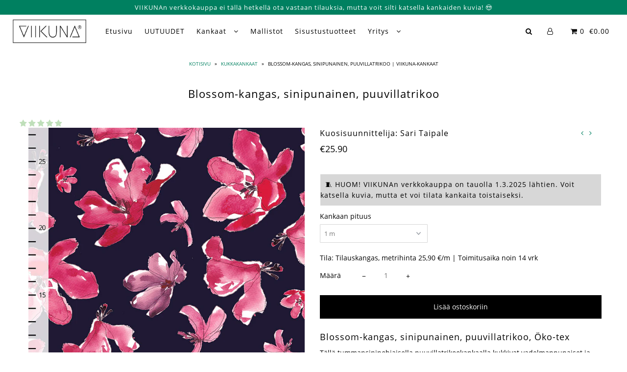

--- FILE ---
content_type: text/html; charset=utf-8
request_url: https://viikuna.fi/collections/kukalliset-kankaat/products/blossom-kangas-puuvillatrikoo-sinipunainen
body_size: 48327
content:

<!DOCTYPE html>
<!--[if lt IE 7 ]><html class="ie ie6" lang="en"> <![endif]-->
<!--[if IE 7 ]><html class="ie ie7" lang="en"> <![endif]-->
<!--[if IE 8 ]><html class="ie ie8" lang="en"> <![endif]-->
<!--[if (gte IE 9)|!(IE)]><!--><html lang="en" class="no-js"> <!--<![endif]-->
<head>





    <script>
        var sDomain = location.host;

        /****** Start thirdPartyScriptDefinition ******/
        (function(){
            window.thirdPartyScriptDefinition = [
                /* start example

                {
                    "src" : "facebook",
                    "cookie" : "fr",
                    "provider" : "facebook.com",
                    "description" : "",
                    "expires" : 7776000,
                    "domain" : "facebook.com",
                    "declaration" : 1,
                    "group" : "facebook"
                },{
                    "src" : "facebook",
                    "cookie" : "_fbp",
                    "provider" : sDomain,
                    "description" : "",
                    "expires" : 7776000,
                    "domain" : sDomain,
                    "declaration" : 1,
                    "group" : "facebook"
                }

                end example */
            ]
        })();
        /****** End thirdPartyScriptDefinition ******/

        /**
################################## BEECLEVER GMBH KOBLENZ ###################################
##### Copyright (c) 2019-present, beeclever GmbH Koblenz DE, All rights reserved.       #####
##### THE SOFTWARE IS PROVIDED 'AS IS', WITHOUT WARRANTY OF ANY KIND, EXPRESS OR        #####
##### IMPLIED, INCLUDING BUT NOT LIMITED TO THE WARRANTIES OF MERCHANTABILITY, FITNESS  #####
##### FOR A PARTICULAR PURPOSE AND NONINFRINGEMENT. IN NO EVENT SHALL THE AUTHORS OR    #####
##### COPYRIGHT HOLDERS BE LIABLE FOR ANY CLAIM, DAMAGES OR OTHER LIABILITY, WHETHER    #####
##### IN AN ACTION OF CONTRACT, TORT OR OTHERWISE, ARISING FROM, OUT OF OR IN           #####
##### CONNECTION WITH THE SOFTWARE OR THE USE OR OTHER DEALINGS IN THE SOFTWARE.        #####
#############################################################################################

#####  !!!IMPORTANT!!! !!!IMPORTANT!!! !!!IMPORTANT!!! !!!IMPORTANT!!! !!!IMPORTANT!!!  #####
#####                                                                                   #####
##### The contents of this file may not be changed. If the app is updated, we reserve   #####
##### the right to change this file at any time. Possible changes on your part will     #####
##### then be automatically discarded.                                                  #####
#############################################################################################
*/
var GDPR_LC_versionNr=20200904172227;var GDPR_LC_ZLoad=function(){       var sDomain=location.host;var defaultDefinition=[{"src":"facebook","cookie":"fr","provider":"facebook.com","description":"","expires":7776000,"domain":"facebook.com","declaration":1,"group":"facebook"},{"src":"facebook","cookie":"_fbp","provider":sDomain,"description":"","expires":7776000,"domain":sDomain,"declaration":1,"group":"facebook"},{"src":"google-analytics.com","cookie":"_ga","provider":sDomain,"description":"","expires":63072000,"domain":sDomain,"declaration":1,"group":"google"},{"src":"googletagmanager.com","cookie":"_ga","provider":sDomain,"description":"","expires":63072000,"domain":sDomain,"declaration":1,"group":"google"},{"src":"googletagmanager.com","cookie":"_gid","provider":sDomain,"description":"","expires":86400,"domain":sDomain,"declaration":1,"group":"google"},{"src":"googletagmanager.com","cookie":"_gat","provider":sDomain,"description":"","expires":86400,"domain":sDomain,"declaration":1,"group":"google"},{"src":"googleadservices.com","cookie":"_ga","provider":sDomain,"description":"","expires":63072000,"domain":sDomain,"declaration":1,"group":"google"}];if(window.thirdPartyScriptDefinition===undefined){window.thirdPartyScriptDefinition=[];defaultDefinition.forEach(function(value){window.thirdPartyScriptDefinition.push(value)})}else{var exist=false;defaultDefinition.forEach(function(script){window.thirdPartyScriptDefinition.forEach(function(value){if(value.src===script.src&&value.cookie===script.cookie){exist=true}});if(!exist){window.thirdPartyScriptDefinition.push(script)}})} (function polyfill(){if(!Array.from){Array.from=(function(){var toStr=Object.prototype.toString;var isCallable=function(fn){return typeof fn==='function'||toStr.call(fn)==='[object Function]'};var toInteger=function(value){var number=Number(value);if(isNaN(number)){return 0} if(number===0||!isFinite(number)){return number} return(number>0?1:-1)*Math.floor(Math.abs(number))};var maxSafeInteger=Math.pow(2,53)-1;var toLength=function(value){var len=toInteger(value);return Math.min(Math.max(len,0),maxSafeInteger)};return function from(arrayLike){var C=this;var items=Object(arrayLike);if(arrayLike==null){throw new TypeError('Array.from requires an array-like object - not null or undefined')} var mapFn=arguments.length>1?arguments[1]:void undefined;var T;if(typeof mapFn!=='undefined'){if(!isCallable(mapFn)){throw new TypeError('Array.from: when provided, the second argument must be a function')} if(arguments.length>2){T=arguments[2]}} var len=toLength(items.length);var A=isCallable(C)?Object(new C(len)):new Array(len);var k=0;var kValue;while(k<len){kValue=items[k];if(mapFn){A[k]=typeof T==='undefined'?mapFn(kValue,k):mapFn.call(T,kValue,k)}else{A[k]=kValue} k+=1} A.length=len;return A}}())}})();window.BC_JSON_ObjectBypass={"_ab":{"description":"Used in connection with access to admin.","path":"\/","domain":"","provider":"Shopify","type":"type_0","expires":"86400","recommendation":"0","editable":"false","deletable":"false","set":"0"},"_secure_session_id":{"description":"Used in connection with navigation through a storefront.","path":"\/","domain":"","provider":"Shopify","type":"type_0","expires":"2592000","recommendation":"0","editable":"false","deletable":"false","set":"0"},"__cfduid":{"description":"The _cfduid cookie helps Cloudflare detect malicious visitors to our Customers’ websites and minimizes blocking legitimate users.","path":"\/","domain":"","provider":"Cloudflare","type":"type_0","expires":"2592000","recommendation":"0","editable":"false","deletable":"false","set":"0"},"Cart":{"description":"Used in connection with shopping cart.","path":"\/","domain":"","provider":"Shopify","type":"type_0","expires":"1209600","recommendation":"0","editable":"false","deletable":"false","set":"0"},"cart":{"description":"Used in connection with shopping cart.","path":"\/","domain":"","provider":"Shopify","type":"type_0","expires":"1209600","recommendation":"0","editable":"false","deletable":"false","set":"0"},"cart_sig":{"description":"Used in connection with checkout.","path":"\/","domain":"","provider":"Shopify","type":"type_0","expires":"1209600","recommendation":"0","editable":"false","deletable":"false","set":"0"},"cart_ts":{"description":"Used in connection with checkout.","path":"\/","domain":"","provider":"Shopify","type":"type_0","expires":"1209600","recommendation":"0","editable":"false","deletable":"false","set":"0"},"cart_ver":{"description":"Used in connection with shopping cart.","path":"\/","domain":"","provider":"Shopify","type":"type_0","expires":"1209600","recommendation":"0","editable":"false","deletable":"false","set":"0"},"checkout_token":{"description":"Used in connection with checkout.","path":"\/","domain":"","provider":"Shopify","type":"type_0","expires":"31536000","recommendation":"0","editable":"false","deletable":"false","set":"0"},"Secret":{"description":"Used in connection with checkout.","path":"\/","domain":"","provider":"Shopify","type":"type_0","expires":"31536000","recommendation":"0","editable":"false","deletable":"false","set":"0"},"secure_customer_sig":{"description":"Used in connection with customer login.","path":"\/","domain":"","provider":"Shopify","type":"type_0","expires":"31536000","recommendation":"0","editable":"false","deletable":"false","set":"0"},"storefront_digest":{"description":"Used in connection with customer login.","path":"\/","domain":"","provider":"Shopify","type":"type_0","expires":"31536000","recommendation":"0","editable":"false","deletable":"false","set":"0"},"_shopify_u":{"description":"Used to facilitate updating customer account information.","path":"\/","domain":"","provider":"Shopify","type":"type_0","expires":"31536000","recommendation":"0","editable":"false","deletable":"false","set":"0"},"XSRF-TOKEN":{"description":"Used in connection with GDPR legal Cookie.","path":"\/","domain":"","provider":"GDPR Legal Cookie","type":"type_0","expires":"31536000","recommendation":"0","editable":"false","deletable":"false","set":"0"},"gdpr_legal_cookie_session":{"description":"Used in connection with GDPR legal Cookie.","path":"\/","domain":"","provider":"GDPR Legal Cookie","type":"type_0","expires":"0","recommendation":"0","editable":"false","deletable":"false","set":"0"},"_bc_c_set":{"description":"Used in connection with GDPR legal Cookie.","path":"\/","domain":"","provider":"GDPR Legal Cookie","type":"type_0","expires":"2592000","recommendation":"0","editable":"false","deletable":"false","set":"0","optIn":true,"live":"1"},"_tracking_consent":{"description":"For Shopify User Consent Tracking.","path":"\/","domain":"","provider":"Shopify","type":"type_0","expires":"31536000","recommendation":"0","editable":"false","deletable":"false","set":"0"},"_shopify_m":{"description":"Used for managing customer privacy settings.","path":"\/","domain":"","provider":"Shopify","type":"type_0","expires":"31536000","recommendation":"0","editable":"false","deletable":"false","set":"0"},"_shopify_tm":{"description":"Used for managing customer privacy settings.","path":"\/","domain":"","provider":"Shopify","type":"type_0","expires":"31536000","recommendation":"0","editable":"false","deletable":"false","set":"0"},"_shopify_tw":{"description":"Used for managing customer privacy settings.","path":"\/","domain":"","provider":"Shopify","type":"type_0","expires":"31536000","recommendation":"0","editable":"false","deletable":"false","set":"0"},"_storefront_u":{"description":"Used to facilitate updating customer account information.","path":"\/","domain":"","provider":"Shopify","type":"type_0","expires":"31536000","recommendation":"0","editable":"false","deletable":"false","set":"0"},"cart_currency":{"description":"Used in connection with cart and checkout.","path":"\/","domain":"","provider":"Shopify","type":"type_0","expires":"31536000","recommendation":"0","editable":"false","deletable":"false","set":"0"},"_orig_referrer":{"description":"Used in connection with shopping cart.","path":"\/","domain":"","provider":"Shopify","type":"type_1","expires":"1209600","recommendation":"1","editable":"true","deletable":"false","set":"1"},"_landing_page":{"description":"Track landing pages.","path":"\/","domain":"","provider":"Shopify","type":"type_1","expires":"1209600","recommendation":"1","editable":"true","deletable":"false","set":"1"},"_s":{"description":"Shopify analytics.","path":"\/","domain":"","provider":"Shopify","type":"type_1","expires":"1800","recommendation":"1","editable":"true","deletable":"false","set":"1"},"_shopify_d":{"description":"Shopify analytics.","path":"\/","domain":"","provider":"Shopify","type":"type_1","expires":"1209600","recommendation":"1","editable":"true","deletable":"false","set":"1"},"_shopify_fs":{"description":"Shopify analytics.","path":"\/","domain":"","provider":"Shopify","type":"type_1","expires":"1209600","recommendation":"1","editable":"true","deletable":"false","set":"1"},"_shopify_s":{"description":"Shopify analytics.","path":"\/","domain":"","provider":"Shopify","type":"type_1","expires":"1800","recommendation":"1","editable":"true","deletable":"false","set":"1"},"_shopify_y":{"description":"Shopify analytics.","path":"\/","domain":"","provider":"Shopify","type":"type_1","expires":"31536000","recommendation":"1","editable":"true","deletable":"false","set":"1"},"_y":{"description":"Shopify analytics.","path":"\/","domain":"","provider":"Shopify","type":"type_1","expires":"31536000","recommendation":"1","editable":"true","deletable":"false","set":"1"},"_shopify_sa_p":{"description":"Shopify analytics relating to marketing \u0026 referrals.","path":"\/","domain":"","provider":"Shopify","type":"type_1","expires":"1800","recommendation":"1","editable":"true","deletable":"false","set":"1"},"_shopify_sa_t":{"description":"Shopify analytics relating to marketing \u0026 referrals.","path":"\/","domain":"","provider":"Shopify","type":"type_1","expires":"1800","recommendation":"1","editable":"true","deletable":"false","set":"1"},"_shopify_uniq":{"description":"Shopify analytics.","path":"\/","domain":"","provider":"Shopify","type":"type_1","expires":"1800","recommendation":"1","editable":"true","deletable":"false","set":"1"},"_shopify_visit":{"description":"Shopify analytics.","path":"\/","domain":"","provider":"Shopify","type":"type_1","expires":"1800","recommendation":"1","editable":"true","deletable":"false","set":"1"},"tracked_start_checkout":{"description":"Shopify analytics relating to checkout.","path":"\/","domain":"","provider":"Shopify","type":"type_1","expires":"1800","recommendation":"1","editable":"true","deletable":"false","set":"1"},"ki_r":{"description":"Shopify analytics.","path":"\/","domain":"","provider":"Shopify","type":"type_1","expires":"1800","recommendation":"1","editable":"true","deletable":"false","set":"1"},"ki_t":{"description":"Shopify analytics.","path":"\/","domain":"","provider":"Shopify","type":"type_1","expires":"1800","recommendation":"1","editable":"true","deletable":"false","set":"1"},"ab_test_*":{"description":"Shopify analytics.","path":"\/","domain":"","provider":"Shopify","type":"type_1","expires":"1800","recommendation":"1","editable":"true","deletable":"false","set":"1"}};var shopifyCookies={'_s':!1,'_shopify_fs':!1,'_shopify_s':!1,'_shopify_y':!1,'_y':!1,'_shopify_sa_p':!1,'_shopify_sa_t':!1,'_shopify_uniq':!1,'_shopify_visit':!1,'tracked_start_checkout':!1,'bc_trekkie_fbp_custom':!1};function setBC_GDPR_LEGAL_custom_cookies(){window['BC_GDPR_LEGAL_custom_cookies']=window['BC_GDPR_LEGAL_custom_cookies']||{};window['BC_GDPR_LEGAL_custom_cookies']['list']=window['BC_GDPR_LEGAL_custom_cookies']['list']||{};if('GDPR_legal_cookie'in localStorage){window['BC_GDPR_LEGAL_custom_cookies']['list']=JSON.parse(window.localStorage.getItem('GDPR_legal_cookie'))}};setBC_GDPR_LEGAL_custom_cookies();(function(){var hasConsent=!1;Array.from(Object.keys(window['BC_GDPR_LEGAL_custom_cookies']['list'])).forEach(function(c){if(shopifyCookies.hasOwnProperty(c)&&window['BC_GDPR_LEGAL_custom_cookies']['list'][c].userSetting){hasConsent=!0}});var wt=window.trekkie,ws=window.ShopifyAnalytics;if(!hasConsent&&wt!==undefined){wt=[],wt.integrations=wt.integrations||!0,ws=ws.lib=ws.meta=ws.meta.page={},ws.lib.track=function(){}}})();window.BC_GDPR_2ce3a13160348f524c8cc9={'google':[            ],    '_bc_c_set':'customScript','customScriptsSRC':[]};window.bc_tagManagerTasks={"bc_tgm_aw":"google","bc_tgm_gtm":"google","bc_tgm_ua":"google","bc_tgm_fbp":"facebook","any":"any","_bc_c_set":"customScript"};var wl=whiteList=["recaptcha","notifications.google"];var GDPR_LC_scriptPath='gdpr-legal-cookie.beeclever.app';if(window.GDPR_LC_Beta_activate!==undefined&&window.GDPR_LC_Beta_activate){GDPR_LC_scriptPath='cookieapp-staging.beeclever.app'} wl.push(GDPR_LC_scriptPath);   var checkIsBlackListed=function(src){setBC_GDPR_LEGAL_custom_cookies();if(src===null){return null} if(!!window.TrustedScriptURL&&src instanceof TrustedScriptURL){src=src.toString()} var r=!1;for(var x=thirdPartyScriptDefinition.length-1;x>=0;x--){var bSrc=thirdPartyScriptDefinition[x]['src'];if(src.indexOf(bSrc)!==-1&&src.toLowerCase().indexOf('jquery')===-1){r=x}} wl.forEach(function(wSrc){if(src.indexOf(wSrc)!==-1){r=false}});if(r!==false){function getTCookieName(name,index){var tCookieObject=thirdPartyScriptDefinition[index];if(tCookieObject!==undefined){var cookies=[];thirdPartyScriptDefinition.forEach(function(cookie){if(cookie['src']===tCookieObject['src']){cookies.push(cookie)}});var tCookieName=tCookieObject['cookie'];if(tCookieObject['domain']!==document.location.host){tCookieName=tCookieObject['cookie']+'$%bc%$'+tCookieObject['domain']} if(tCookieName===name&&tCookieObject['domain']===window['BC_GDPR_LEGAL_custom_cookies']['list'][name]['domain']){if(window['BC_GDPR_LEGAL_custom_cookies']['list'][name]['userSetting']){index=!1}} cookies.forEach(function(cookie){if(window['BC_GDPR_LEGAL_custom_cookies']['list'][cookie['cookie']]!==undefined&&window['BC_GDPR_LEGAL_custom_cookies']['list'][cookie['cookie']]['userSetting']){index=!1}});return index} return!1};var cookieListKeys=Array.from(Object.keys(window['BC_GDPR_LEGAL_custom_cookies']['list']));if(cookieListKeys.length>0){Array.from(Object.keys(window['BC_GDPR_LEGAL_custom_cookies']['list'])).forEach(function(cookieName){r=getTCookieName(cookieName.toString(),r)})}else{for(var x=thirdPartyScriptDefinition.length-1;x>=0;x--){var tCookie=thirdPartyScriptDefinition[x];if(src.indexOf(tCookie['src'])!==-1){r=tCookie['cookie']+'$%bc%$'+tCookie['domain']}} return r}} return r};document.createElement=function(create){return function(){var ret=create.apply(this,arguments);if(ret.tagName.toLowerCase()==="script"){} Object.defineProperty(ret,'src',{get:function(){return this.getAttribute('src')},set:function(v){var blackListed=checkIsBlackListed(v);var fName=!1;try{create.arguments}catch(e){var caller=e.stack.split('\n');var x=0;for(;x<caller.length;x++){caller[x]=caller[x].trim();caller[x]=caller[x].replace('at ','');caller[x]=caller[x].substr(0,caller[x].indexOf(' '));caller[x]=caller[x].replace('Array.','')} for(;x>=0;x--){if(caller[x]==='ICS'&&x>0){if(caller[x-1]in window['BC_GDPR_LEGAL_custom_cookies']['list']){fName=caller[x-1]}}}} if(fName===!1&&blackListed!==!1){this.setAttribute('type','javascript/blocked');this.setAttribute('cookie',blackListed)} if(fName){this.setAttribute("data-callerName",fName)} this.setAttribute('src',v);return!0}});return ret}}(document.createElement);(function(){window.scriptElementsHidden=window.scriptElementsHidden||[];window.callbackFunc=function(elem,args){for(var x=0;x<elem.length;x++){if(elem[x]===null||elem[x]===undefined||elem[x]['nodeName']===undefined){return} if(elem[x]['nodeName'].toLowerCase()=='script'){if(elem[x].hasAttribute('src')&&elem[x].getAttribute('src').indexOf('.beeclever.app/')!==-1){if(document.querySelector('[src="https://cookieapp-staging.beeclever.app/js/get-script.php"]')!==null){elem[x]=document.createElement('script');elem[x].setAttribute('bc_empty_script_tag','')}} if(elem[x]['type']=='javascript/blocked'){window.scriptElementsHidden.push(elem[x]);elem[x]=document.createElement('script');elem[x].setAttribute('bc_empty_script_tag','')}}}};window._a=Element.prototype.appendChild;Element.prototype.appendChild=function(){window.callbackFunc.call(this,arguments);return window._a.apply(this,arguments)};window._b=Element.prototype.append;Element.prototype.append=function(){window.callbackFunc.call(this,arguments);return window._b.apply(this,arguments)};window._c=Element.prototype.insertBefore;Element.prototype.insertBefore=function(){window.callbackFunc.call(this,arguments);return window._c.apply(this,arguments)};window._d=Element.prototype.replaceChild;Element.prototype.replaceChild=function(){window.callbackFunc.call(this,arguments);return window._d.apply(this,arguments)};window._e=Element.prototype.insertNode;Element.prototype.insertNode=function(){window.callbackFunc.call(this,arguments);return window._e.apply(this,arguments)}})();if(!window.msCrypto){Array.from(document.head.querySelectorAll('[bc_empty_script_tag=""]')).forEach(function(script){script.remove()})}};if(window.GDPR_LC_ZLoad_loaded===undefined){GDPR_LC_ZLoad();window.GDPR_LC_ZLoad_loaded=true}


        

        var customCookies = {
            "testCookie" : true
        };

        function BC_GDPR_CustomScriptForShop () {
            return [

                function testCookie () {
                    // your additional script
                }

                
            ];
        }

    </script>


<!-- Added by AVADA SEO Suite -->


<!-- /Added by AVADA SEO Suite -->
 <!-- Google tag (gtag.js) -->
<script async src="https://www.googletagmanager.com/gtag/js?id=G-NQ0S2SMKTN"></script>
<script>
  window.dataLayer = window.dataLayer || [];
  function gtag(){dataLayer.push(arguments);}
  gtag('js', new Date());
  gtag('config', 'G-NQ0S2SMKTN');
</script>
  <meta name="facebook-domain-verification" content="ajha2l6rk92kyj60jhw5xocnmgs2i0" />
  
  <meta name="p:domain_verify" content="76c64cb74c21460799105612378ef0aa"/>
 
  <meta charset="utf-8" />
    
  

  
  

  
  

  
  

  
  

  
  

  
  

  
  

  
  

  
  

  
  

  
  

  
  

  
  

  
  

  
  

  
  

  

  <meta property="og:type" content="product">
  <meta property="og:title" content="Blossom-kangas, sinipunainen, puuvillatrikoo">
  <meta property="og:url" content="https://viikuna.fi/products/blossom-kangas-puuvillatrikoo-sinipunainen">
  <meta property="og:description" content="Blossom-kangas, sinipunainen, puuvillatrikoo, Öko-tex
Tällä tummansinipohjaisella puuvillatrikookankaalla kukkivat vadelmanpunaiset ja lilahtavat akvarellikukat. Voit valita kankaaksesi joko puuvillatrikoon tai elastaanittoman puuvillainterlock-neuloksen. Blossom-kangasta on saatavissa myös muissa väreissä.
Kankaan tiedot

Materiaali: puuvillatrikoo, 92% puuvillaa / 8% lycraa, (200 g/m), Öko-tex-sertifioitu

Raportin koko noin: korkeus 32 x leveys 32 cm
Kankaan leveys 150 cm

Digiprintti

Kutistuvuus max 5%


Suunnittelija: Sari Taipale

Valmistettu Puolassa

Käyttöehdotukset: lastenvaatteet, aikuisten vaatteet, paidat, mekot, asusteet


Hoito-ohje

Hienopesu 40°C, silitys 2 pistettä, kuositellaan kosteana, ei rumpukuivausta tai kloorivalkaisua
VIIKUNAn kuosituotteille on myönnetty Design from Finland -merkki. Merkki on osoituksena suomalaisesta, ammattimaisesta muotoiluosaamisesta.
HUOM! Tämä kangas myydään ennakkotilauksena, luontoa säästäen eli kangasta tilataan vain tarvittava määrä. Mahdollisimman tarkan kankaan värin näet todellisen kankaan kuvasta (ei mittakuvasta).
 

Toimitus 🚚

Kankaan toimitusaika on noin kaksi viikkoa.
Toimitus valintasi mukaan lähimpään noutopisteeseesi pakettina Postin tai Matkahuollon kautta. 

Aina ilmainen toimitus yli 65 euron tilauksiin.
Ota yhteys: 📥 asiakaspalvelu@viikuna.fi tai 📞 040 750 6844.

 
">
  
    <meta property="og:image" content="http://viikuna.fi/cdn/shop/products/blossom-kangas-puuvillatrikoo-mitat-viikuna_grande.jpg?v=1601109224">
    <meta property="og:image:secure_url" content="https://viikuna.fi/cdn/shop/products/blossom-kangas-puuvillatrikoo-mitat-viikuna_grande.jpg?v=1601109224">
  
  <meta property="og:price:amount" content="25.90">
  <meta property="og:price:currency" content="EUR">

<meta property="og:site_name" content="VIIKUNA">



  <meta name="twitter:card" content="summary">


  <meta name="twitter:site" content="@">


  <meta name="twitter:title" content="Blossom-kangas, sinipunainen, puuvillatrikoo">
  <meta name="twitter:description" content="Blossom-kangas, sinipunainen, puuvillatrikoo, Öko-tex
Tällä tummansinipohjaisella puuvillatrikookankaalla kukkivat vadelmanpunaiset ja lilahtavat akvarellikukat. Voit valita kankaaksesi joko puuvillat">
  <meta name="twitter:image" content="https://viikuna.fi/cdn/shop/products/blossom-kangas-puuvillatrikoo-mitat-viikuna_large.jpg?v=1601109224">
  <meta name="twitter:image:width" content="480">
  <meta name="twitter:image:height" content="480">


 
  <!-- SEO
================================================== -->
  <title>
    Blossom-kangas, sinipunainen, puuvillatrikoo | VIIKUNA-kankaat
  </title>
  
  <meta name="description" content="Sinipunainen Blossom-kangas on puuvillatrikoota, 92% puuvillaa / 8% lycraa, (200 g/m). Kangas on Öko-tex-sertifioitu, suunniteltu Suomessa ja valmistettu Euroopassa. Hoito-ohje: hienopesu max 40 asteessa. Suunnittelija: Sari Taipale." />
  
  <link rel="canonical" href="https://viikuna.fi/products/blossom-kangas-puuvillatrikoo-sinipunainen" />
  <!-- CSS
================================================== -->
  <link href="//viikuna.fi/cdn/shop/t/6/assets/stylesheet.css?v=62447513165618342391750921495" rel="stylesheet" type="text/css" media="all" />
  <link href="//viikuna.fi/cdn/shop/t/6/assets/queries.css?v=181474932370695323461611576462" rel="stylesheet" type="text/css" media="all" />
  <!-- JS
================================================== -->
  <script src="//ajax.googleapis.com/ajax/libs/jquery/2.2.4/jquery.min.js" type="text/javascript"></script>
  <script src="//viikuna.fi/cdn/shop/t/6/assets/eventemitter3.min.js?v=27939738353326123541669903561" type="text/javascript"></script>
   
  <script src="//viikuna.fi/cdn/shop/t/6/assets/theme.js?v=58925507061843861961686232689" type="text/javascript"></script>
  <script src="//viikuna.fi/cdn/shopifycloud/storefront/assets/themes_support/option_selection-b017cd28.js" type="text/javascript"></script>
  
  <meta name="viewport" content="width=device-width, initial-scale=1">
  
  <link rel="shortcut icon" href="//viikuna.fi/cdn/shop/files/Viikuna_favicon-01_32x32.png?v=1613677893" type="image/png" />
  
  
  <script>window.performance && window.performance.mark && window.performance.mark('shopify.content_for_header.start');</script><meta name="google-site-verification" content="k-8RS8mnIZFIx-AvrGqoy_URo1mzCqFtuw4IHWTwM6E">
<meta name="facebook-domain-verification" content="ajha2l6rk92kyj60jhw5xocnmgs2i0">
<meta id="shopify-digital-wallet" name="shopify-digital-wallet" content="/13218957/digital_wallets/dialog">
<link rel="alternate" type="application/json+oembed" href="https://viikuna.fi/products/blossom-kangas-puuvillatrikoo-sinipunainen.oembed">
<script async="async" src="/checkouts/internal/preloads.js?locale=fi-FI"></script>
<script id="shopify-features" type="application/json">{"accessToken":"028df8c5cb541b266f10c3f44156ab80","betas":["rich-media-storefront-analytics"],"domain":"viikuna.fi","predictiveSearch":true,"shopId":13218957,"locale":"fi"}</script>
<script>var Shopify = Shopify || {};
Shopify.shop = "true-colours-desgin.myshopify.com";
Shopify.locale = "fi";
Shopify.currency = {"active":"EUR","rate":"1.0"};
Shopify.country = "FI";
Shopify.theme = {"name":"Icon","id":45765132371,"schema_name":"Icon","schema_version":"6.5","theme_store_id":686,"role":"main"};
Shopify.theme.handle = "null";
Shopify.theme.style = {"id":null,"handle":null};
Shopify.cdnHost = "viikuna.fi/cdn";
Shopify.routes = Shopify.routes || {};
Shopify.routes.root = "/";</script>
<script type="module">!function(o){(o.Shopify=o.Shopify||{}).modules=!0}(window);</script>
<script>!function(o){function n(){var o=[];function n(){o.push(Array.prototype.slice.apply(arguments))}return n.q=o,n}var t=o.Shopify=o.Shopify||{};t.loadFeatures=n(),t.autoloadFeatures=n()}(window);</script>
<script id="shop-js-analytics" type="application/json">{"pageType":"product"}</script>
<script defer="defer" async type="module" src="//viikuna.fi/cdn/shopifycloud/shop-js/modules/v2/client.init-shop-cart-sync_DIlT3n9P.fi.esm.js"></script>
<script defer="defer" async type="module" src="//viikuna.fi/cdn/shopifycloud/shop-js/modules/v2/chunk.common_B_sBYa7Y.esm.js"></script>
<script type="module">
  await import("//viikuna.fi/cdn/shopifycloud/shop-js/modules/v2/client.init-shop-cart-sync_DIlT3n9P.fi.esm.js");
await import("//viikuna.fi/cdn/shopifycloud/shop-js/modules/v2/chunk.common_B_sBYa7Y.esm.js");

  window.Shopify.SignInWithShop?.initShopCartSync?.({"fedCMEnabled":true,"windoidEnabled":true});

</script>
<script>(function() {
  var isLoaded = false;
  function asyncLoad() {
    if (isLoaded) return;
    isLoaded = true;
    var urls = ["https:\/\/static.klaviyo.com\/onsite\/js\/klaviyo.js?company_id=HdrsjE\u0026shop=true-colours-desgin.myshopify.com","https:\/\/static.klaviyo.com\/onsite\/js\/klaviyo.js?company_id=T3izZ7\u0026shop=true-colours-desgin.myshopify.com","https:\/\/d9trt6gazqoth.cloudfront.net\/courses\/\/js\/courseform.js?shop=true-colours-desgin.myshopify.com","https:\/\/seo.apps.avada.io\/avada-seo-installed.js?shop=true-colours-desgin.myshopify.com","https:\/\/cdn.nfcube.com\/instafeed-5dce4122ebee4b8a174b40cb32825d95.js?shop=true-colours-desgin.myshopify.com","https:\/\/static.klaviyo.com\/onsite\/js\/klaviyo.js?company_id=T3izZ7\u0026shop=true-colours-desgin.myshopify.com","https:\/\/app.gdpr-legal-cookie.com\/get-script.php?shop=true-colours-desgin.myshopify.com"];
    for (var i = 0; i < urls.length; i++) {
      var s = document.createElement('script');
      s.type = 'text/javascript';
      s.async = true;
      s.src = urls[i];
      var x = document.getElementsByTagName('script')[0];
      x.parentNode.insertBefore(s, x);
    }
  };
  if(window.attachEvent) {
    window.attachEvent('onload', asyncLoad);
  } else {
    window.addEventListener('load', asyncLoad, false);
  }
})();</script>
<script id="__st">var __st={"a":13218957,"offset":7200,"reqid":"01a4039e-4256-4b11-beb5-0b005dbde07f-1768957897","pageurl":"viikuna.fi\/collections\/kukalliset-kankaat\/products\/blossom-kangas-puuvillatrikoo-sinipunainen","u":"232f7542ea11","p":"product","rtyp":"product","rid":4689210998867};</script>
<script>window.ShopifyPaypalV4VisibilityTracking = true;</script>
<script id="captcha-bootstrap">!function(){'use strict';const t='contact',e='account',n='new_comment',o=[[t,t],['blogs',n],['comments',n],[t,'customer']],c=[[e,'customer_login'],[e,'guest_login'],[e,'recover_customer_password'],[e,'create_customer']],r=t=>t.map((([t,e])=>`form[action*='/${t}']:not([data-nocaptcha='true']) input[name='form_type'][value='${e}']`)).join(','),a=t=>()=>t?[...document.querySelectorAll(t)].map((t=>t.form)):[];function s(){const t=[...o],e=r(t);return a(e)}const i='password',u='form_key',d=['recaptcha-v3-token','g-recaptcha-response','h-captcha-response',i],f=()=>{try{return window.sessionStorage}catch{return}},m='__shopify_v',_=t=>t.elements[u];function p(t,e,n=!1){try{const o=window.sessionStorage,c=JSON.parse(o.getItem(e)),{data:r}=function(t){const{data:e,action:n}=t;return t[m]||n?{data:e,action:n}:{data:t,action:n}}(c);for(const[e,n]of Object.entries(r))t.elements[e]&&(t.elements[e].value=n);n&&o.removeItem(e)}catch(o){console.error('form repopulation failed',{error:o})}}const l='form_type',E='cptcha';function T(t){t.dataset[E]=!0}const w=window,h=w.document,L='Shopify',v='ce_forms',y='captcha';let A=!1;((t,e)=>{const n=(g='f06e6c50-85a8-45c8-87d0-21a2b65856fe',I='https://cdn.shopify.com/shopifycloud/storefront-forms-hcaptcha/ce_storefront_forms_captcha_hcaptcha.v1.5.2.iife.js',D={infoText:'hCaptchan suojaama',privacyText:'Tietosuoja',termsText:'Ehdot'},(t,e,n)=>{const o=w[L][v],c=o.bindForm;if(c)return c(t,g,e,D).then(n);var r;o.q.push([[t,g,e,D],n]),r=I,A||(h.body.append(Object.assign(h.createElement('script'),{id:'captcha-provider',async:!0,src:r})),A=!0)});var g,I,D;w[L]=w[L]||{},w[L][v]=w[L][v]||{},w[L][v].q=[],w[L][y]=w[L][y]||{},w[L][y].protect=function(t,e){n(t,void 0,e),T(t)},Object.freeze(w[L][y]),function(t,e,n,w,h,L){const[v,y,A,g]=function(t,e,n){const i=e?o:[],u=t?c:[],d=[...i,...u],f=r(d),m=r(i),_=r(d.filter((([t,e])=>n.includes(e))));return[a(f),a(m),a(_),s()]}(w,h,L),I=t=>{const e=t.target;return e instanceof HTMLFormElement?e:e&&e.form},D=t=>v().includes(t);t.addEventListener('submit',(t=>{const e=I(t);if(!e)return;const n=D(e)&&!e.dataset.hcaptchaBound&&!e.dataset.recaptchaBound,o=_(e),c=g().includes(e)&&(!o||!o.value);(n||c)&&t.preventDefault(),c&&!n&&(function(t){try{if(!f())return;!function(t){const e=f();if(!e)return;const n=_(t);if(!n)return;const o=n.value;o&&e.removeItem(o)}(t);const e=Array.from(Array(32),(()=>Math.random().toString(36)[2])).join('');!function(t,e){_(t)||t.append(Object.assign(document.createElement('input'),{type:'hidden',name:u})),t.elements[u].value=e}(t,e),function(t,e){const n=f();if(!n)return;const o=[...t.querySelectorAll(`input[type='${i}']`)].map((({name:t})=>t)),c=[...d,...o],r={};for(const[a,s]of new FormData(t).entries())c.includes(a)||(r[a]=s);n.setItem(e,JSON.stringify({[m]:1,action:t.action,data:r}))}(t,e)}catch(e){console.error('failed to persist form',e)}}(e),e.submit())}));const S=(t,e)=>{t&&!t.dataset[E]&&(n(t,e.some((e=>e===t))),T(t))};for(const o of['focusin','change'])t.addEventListener(o,(t=>{const e=I(t);D(e)&&S(e,y())}));const B=e.get('form_key'),M=e.get(l),P=B&&M;t.addEventListener('DOMContentLoaded',(()=>{const t=y();if(P)for(const e of t)e.elements[l].value===M&&p(e,B);[...new Set([...A(),...v().filter((t=>'true'===t.dataset.shopifyCaptcha))])].forEach((e=>S(e,t)))}))}(h,new URLSearchParams(w.location.search),n,t,e,['guest_login'])})(!0,!0)}();</script>
<script integrity="sha256-4kQ18oKyAcykRKYeNunJcIwy7WH5gtpwJnB7kiuLZ1E=" data-source-attribution="shopify.loadfeatures" defer="defer" src="//viikuna.fi/cdn/shopifycloud/storefront/assets/storefront/load_feature-a0a9edcb.js" crossorigin="anonymous"></script>
<script data-source-attribution="shopify.dynamic_checkout.dynamic.init">var Shopify=Shopify||{};Shopify.PaymentButton=Shopify.PaymentButton||{isStorefrontPortableWallets:!0,init:function(){window.Shopify.PaymentButton.init=function(){};var t=document.createElement("script");t.src="https://viikuna.fi/cdn/shopifycloud/portable-wallets/latest/portable-wallets.fi.js",t.type="module",document.head.appendChild(t)}};
</script>
<script data-source-attribution="shopify.dynamic_checkout.buyer_consent">
  function portableWalletsHideBuyerConsent(e){var t=document.getElementById("shopify-buyer-consent"),n=document.getElementById("shopify-subscription-policy-button");t&&n&&(t.classList.add("hidden"),t.setAttribute("aria-hidden","true"),n.removeEventListener("click",e))}function portableWalletsShowBuyerConsent(e){var t=document.getElementById("shopify-buyer-consent"),n=document.getElementById("shopify-subscription-policy-button");t&&n&&(t.classList.remove("hidden"),t.removeAttribute("aria-hidden"),n.addEventListener("click",e))}window.Shopify?.PaymentButton&&(window.Shopify.PaymentButton.hideBuyerConsent=portableWalletsHideBuyerConsent,window.Shopify.PaymentButton.showBuyerConsent=portableWalletsShowBuyerConsent);
</script>
<script data-source-attribution="shopify.dynamic_checkout.cart.bootstrap">document.addEventListener("DOMContentLoaded",(function(){function t(){return document.querySelector("shopify-accelerated-checkout-cart, shopify-accelerated-checkout")}if(t())Shopify.PaymentButton.init();else{new MutationObserver((function(e,n){t()&&(Shopify.PaymentButton.init(),n.disconnect())})).observe(document.body,{childList:!0,subtree:!0})}}));
</script>

<script>window.performance && window.performance.mark && window.performance.mark('shopify.content_for_header.end');</script>
  <link rel="next" href="/next"/>
  <link rel="prev" href="/prev"/>
  
<!-- Start of Judge.me Core -->
<link rel="dns-prefetch" href="https://cdn.judge.me/">
<script data-cfasync='false' class='jdgm-settings-script'>window.jdgmSettings={"pagination":5,"disable_web_reviews":false,"badge_no_review_text":"Ei arvosteluja","badge_n_reviews_text":"{{ n }} arvostelu/arvostelua","badge_star_color":"#bfdfba","hide_badge_preview_if_no_reviews":true,"badge_hide_text":false,"enforce_center_preview_badge":false,"widget_title":"Asiakasarvostelut","widget_open_form_text":"Kirjoita arvostelu","widget_close_form_text":"Peruuta arvostelu","widget_refresh_page_text":"Päivitä sivu","widget_summary_text":"Perustuu {{ number_of_reviews }} arvosteluun/arvosteluihin","widget_no_review_text":"Ole ensimmäinen kirjoittamaan arvostelu","widget_name_field_text":"Näytettävä nimi","widget_verified_name_field_text":"Vahvistettu nimi (julkinen)","widget_name_placeholder_text":"Näytettävä nimi","widget_required_field_error_text":"Tämä kenttä on pakollinen.","widget_email_field_text":"Sähköpostiosoite","widget_verified_email_field_text":"Vahvistettu sähköposti (yksityinen, ei muokattavissa)","widget_email_placeholder_text":"Sähköpostiosoitteesi","widget_email_field_error_text":"Syötä kelvollinen sähköpostiosoite.","widget_rating_field_text":"Arvosana","widget_review_title_field_text":"Arvostelun otsikko","widget_review_title_placeholder_text":"Anna arvostelullesi otsikko","widget_review_body_field_text":"Arvostelun sisältö","widget_review_body_placeholder_text":"Aloita kirjoittaminen tässä...","widget_pictures_field_text":"Kuva/Video (valinnainen)","widget_submit_review_text":"Lähetä arvostelu","widget_submit_verified_review_text":"Lähetä vahvistettu arvostelu","widget_submit_success_msg_with_auto_publish":"Kiitos! Päivitä sivu hetken kuluttua nähdäksesi arvostelusi. Voit poistaa tai muokata arvosteluasi kirjautumalla palveluun \u003ca href='https://judge.me/login' target='_blank' rel='nofollow noopener'\u003eJudge.me\u003c/a\u003e","widget_submit_success_msg_no_auto_publish":"Kiitos! Arvostelusi julkaistaan, kun kaupan ylläpitäjä on hyväksynyt sen. Voit poistaa tai muokata arvosteluasi kirjautumalla palveluun \u003ca href='https://judge.me/login' target='_blank' rel='nofollow noopener'\u003eJudge.me\u003c/a\u003e","widget_show_default_reviews_out_of_total_text":"Näytetään {{ n_reviews_shown }} / {{ n_reviews }} arvostelua.","widget_show_all_link_text":"Näytä kaikki","widget_show_less_link_text":"Näytä vähemmän","widget_author_said_text":"{{ reviewer_name }} sanoi:","widget_days_text":"{{ n }} päivää sitten","widget_weeks_text":"{{ n }} viikko/viikkoa sitten","widget_months_text":"{{ n }} kuukausi/kuukautta sitten","widget_years_text":"{{ n }} vuosi/vuotta sitten","widget_yesterday_text":"Eilen","widget_today_text":"Tänään","widget_replied_text":"\u003e\u003e {{ shop_name }} vastasi:","widget_read_more_text":"Lue lisää","widget_reviewer_name_as_initial":"","widget_rating_filter_color":"#fbcd0a","widget_rating_filter_see_all_text":"Katso kaikki arvostelut","widget_sorting_most_recent_text":"Uusimmat","widget_sorting_highest_rating_text":"Korkein arvosana","widget_sorting_lowest_rating_text":"Alhaisin arvosana","widget_sorting_with_pictures_text":"Vain kuvat","widget_sorting_most_helpful_text":"Hyödyllisimmät","widget_open_question_form_text":"Esitä kysymys","widget_reviews_subtab_text":"Arvostelut","widget_questions_subtab_text":"Kysymykset","widget_question_label_text":"Kysymys","widget_answer_label_text":"Vastaus","widget_question_placeholder_text":"Kirjoita kysymyksesi tähän","widget_submit_question_text":"Lähetä kysymys","widget_question_submit_success_text":"Kiitos kysymyksestäsi! Ilmoitamme sinulle, kun siihen vastataan.","widget_star_color":"#bfdfba","verified_badge_text":"Vahvistettu","verified_badge_bg_color":"","verified_badge_text_color":"","verified_badge_placement":"left-of-reviewer-name","widget_review_max_height":"","widget_hide_border":false,"widget_social_share":false,"widget_thumb":false,"widget_review_location_show":false,"widget_location_format":"","all_reviews_include_out_of_store_products":true,"all_reviews_out_of_store_text":"(kaupan ulkopuolella)","all_reviews_pagination":100,"all_reviews_product_name_prefix_text":"koskien","enable_review_pictures":false,"enable_question_anwser":false,"widget_theme":"default","review_date_format":"dd/mm/yy","default_sort_method":"most-recent","widget_product_reviews_subtab_text":"Tuotearvostelut","widget_shop_reviews_subtab_text":"Kaupan arvostelut","widget_other_products_reviews_text":"Arvostelut muille tuotteille","widget_store_reviews_subtab_text":"Kaupan arvostelut","widget_no_store_reviews_text":"Tätä kauppaa ei ole vielä saanut arvosteluja","widget_web_restriction_product_reviews_text":"Tästä tuotteesta ei ole vielä arvosteluja","widget_no_items_text":"Ei löytynyt elementtejä","widget_show_more_text":"Näytä lisää","widget_write_a_store_review_text":"Kirjoita kauppa-arvostelu","widget_other_languages_heading":"Arvosteluja muilla kielillä","widget_translate_review_text":"Käännä arvostelu kielelle {{ language }}","widget_translating_review_text":"Käännetään...","widget_show_original_translation_text":"Näytä alkuperäinen ({{ language }})","widget_translate_review_failed_text":"Arvostelua ei voitu kääntää.","widget_translate_review_retry_text":"Yritä uudelleen","widget_translate_review_try_again_later_text":"Yritä myöhemmin uudelleen","show_product_url_for_grouped_product":false,"widget_sorting_pictures_first_text":"Kuvat ensin","show_pictures_on_all_rev_page_mobile":false,"show_pictures_on_all_rev_page_desktop":false,"floating_tab_hide_mobile_install_preference":false,"floating_tab_button_name":"★ Arvostelut","floating_tab_title":"Anna asiakkaiden puhua puolestamme","floating_tab_button_color":"","floating_tab_button_background_color":"","floating_tab_url":"","floating_tab_url_enabled":false,"floating_tab_tab_style":"text","all_reviews_text_badge_text":"Asiakkaat arvioivat meitä {{ shop.metafields.judgeme.all_reviews_rating | round: 1 }}/5 perustuen {{ shop.metafields.judgeme.all_reviews_count }} arvosteluun.","all_reviews_text_badge_text_branded_style":"{{ shop.metafields.judgeme.all_reviews_rating | round: 1 }} / 5 tähteä perustuen {{ shop.metafields.judgeme.all_reviews_count }} arvosteluun","is_all_reviews_text_badge_a_link":false,"show_stars_for_all_reviews_text_badge":false,"all_reviews_text_badge_url":"","all_reviews_text_style":"text","all_reviews_text_color_style":"judgeme_brand_color","all_reviews_text_color":"#108474","all_reviews_text_show_jm_brand":true,"featured_carousel_show_header":true,"featured_carousel_title":"Anna asiakkaiden puhua puolestamme","testimonials_carousel_title":"Asiakas sanoo","videos_carousel_title":"Todelliset asiakkaiden tarinat","cards_carousel_title":"Asiakas sanoo","featured_carousel_count_text":"{{ n }} arvostelusta","featured_carousel_add_link_to_all_reviews_page":false,"featured_carousel_url":"","featured_carousel_show_images":true,"featured_carousel_autoslide_interval":5,"featured_carousel_arrows_on_the_sides":false,"featured_carousel_height":250,"featured_carousel_width":80,"featured_carousel_image_size":0,"featured_carousel_image_height":250,"featured_carousel_arrow_color":"#eeeeee","verified_count_badge_style":"vintage","verified_count_badge_orientation":"horizontal","verified_count_badge_color_style":"judgeme_brand_color","verified_count_badge_color":"#108474","is_verified_count_badge_a_link":false,"verified_count_badge_url":"","verified_count_badge_show_jm_brand":true,"widget_rating_preset_default":5,"widget_first_sub_tab":"product-reviews","widget_show_histogram":true,"widget_histogram_use_custom_color":false,"widget_pagination_use_custom_color":false,"widget_star_use_custom_color":true,"widget_verified_badge_use_custom_color":false,"widget_write_review_use_custom_color":false,"picture_reminder_submit_button":"Upload Pictures","enable_review_videos":false,"mute_video_by_default":false,"widget_sorting_videos_first_text":"Videot ensin","widget_review_pending_text":"Odottaa","featured_carousel_items_for_large_screen":3,"social_share_options_order":"Facebook,Twitter","remove_microdata_snippet":false,"disable_json_ld":false,"enable_json_ld_products":false,"preview_badge_show_question_text":false,"preview_badge_no_question_text":"Ei kysymyksiä","preview_badge_n_question_text":"{{ number_of_questions }} kysymys/kysymystä","qa_badge_show_icon":false,"qa_badge_position":"same-row","remove_judgeme_branding":false,"widget_add_search_bar":false,"widget_search_bar_placeholder":"Haku","widget_sorting_verified_only_text":"Vain vahvistetut","featured_carousel_theme":"default","featured_carousel_show_rating":true,"featured_carousel_show_title":true,"featured_carousel_show_body":true,"featured_carousel_show_date":false,"featured_carousel_show_reviewer":true,"featured_carousel_show_product":false,"featured_carousel_header_background_color":"#108474","featured_carousel_header_text_color":"#ffffff","featured_carousel_name_product_separator":"reviewed","featured_carousel_full_star_background":"#108474","featured_carousel_empty_star_background":"#dadada","featured_carousel_vertical_theme_background":"#f9fafb","featured_carousel_verified_badge_enable":false,"featured_carousel_verified_badge_color":"#108474","featured_carousel_border_style":"round","featured_carousel_review_line_length_limit":3,"featured_carousel_more_reviews_button_text":"Lue lisää arvosteluja","featured_carousel_view_product_button_text":"Katso tuote","all_reviews_page_load_reviews_on":"scroll","all_reviews_page_load_more_text":"Lataa lisää arvosteluja","disable_fb_tab_reviews":false,"enable_ajax_cdn_cache":false,"widget_public_name_text":"näytetään julkisesti kuten","default_reviewer_name":"John Smith","default_reviewer_name_has_non_latin":true,"widget_reviewer_anonymous":"Nimetön","medals_widget_title":"Judge.me Arvostelumitalit","medals_widget_background_color":"#f9fafb","medals_widget_position":"footer_all_pages","medals_widget_border_color":"#f9fafb","medals_widget_verified_text_position":"left","medals_widget_use_monochromatic_version":false,"medals_widget_elements_color":"#108474","show_reviewer_avatar":true,"widget_invalid_yt_video_url_error_text":"Ei YouTube-videon URL","widget_max_length_field_error_text":"Syötä enintään {0} merkkiä.","widget_show_country_flag":false,"widget_show_collected_via_shop_app":true,"widget_verified_by_shop_badge_style":"light","widget_verified_by_shop_text":"Kaupan vahvistama","widget_show_photo_gallery":false,"widget_load_with_code_splitting":true,"widget_ugc_install_preference":false,"widget_ugc_title":"Valmistettu meiltä, jaettu sinulta","widget_ugc_subtitle":"Merkitse meidät nähdäksesi kuvasi esillä sivullamme","widget_ugc_arrows_color":"#ffffff","widget_ugc_primary_button_text":"Osta nyt","widget_ugc_primary_button_background_color":"#108474","widget_ugc_primary_button_text_color":"#ffffff","widget_ugc_primary_button_border_width":"0","widget_ugc_primary_button_border_style":"none","widget_ugc_primary_button_border_color":"#108474","widget_ugc_primary_button_border_radius":"25","widget_ugc_secondary_button_text":"Lataa lisää","widget_ugc_secondary_button_background_color":"#ffffff","widget_ugc_secondary_button_text_color":"#108474","widget_ugc_secondary_button_border_width":"2","widget_ugc_secondary_button_border_style":"solid","widget_ugc_secondary_button_border_color":"#108474","widget_ugc_secondary_button_border_radius":"25","widget_ugc_reviews_button_text":"Katso arvostelut","widget_ugc_reviews_button_background_color":"#ffffff","widget_ugc_reviews_button_text_color":"#108474","widget_ugc_reviews_button_border_width":"2","widget_ugc_reviews_button_border_style":"solid","widget_ugc_reviews_button_border_color":"#108474","widget_ugc_reviews_button_border_radius":"25","widget_ugc_reviews_button_link_to":"judgeme-reviews-page","widget_ugc_show_post_date":true,"widget_ugc_max_width":"800","widget_rating_metafield_value_type":true,"widget_primary_color":"#108474","widget_enable_secondary_color":false,"widget_secondary_color":"#edf5f5","widget_summary_average_rating_text":"{{ average_rating }} / 5","widget_media_grid_title":"Asiakkaiden kuvia \u0026 videoita","widget_media_grid_see_more_text":"Katso lisää","widget_round_style":false,"widget_show_product_medals":true,"widget_verified_by_judgeme_text":"Judge.me:n vahvistama","widget_show_store_medals":true,"widget_verified_by_judgeme_text_in_store_medals":"Judge.me:n vahvistama","widget_media_field_exceed_quantity_message":"Valitettavasti voimme hyväksyä vain {{ max_media }} yhtä arvostelua kohden.","widget_media_field_exceed_limit_message":"{{ file_name }} on liian suuri, valitse {{ media_type }} joka on alle {{ size_limit }}MB.","widget_review_submitted_text":"Arvostelu lähetetty!","widget_question_submitted_text":"Kysymys lähetetty!","widget_close_form_text_question":"Peruuta","widget_write_your_answer_here_text":"Kirjoita vastauksesi tähän","widget_enabled_branded_link":true,"widget_show_collected_by_judgeme":false,"widget_reviewer_name_color":"","widget_write_review_text_color":"","widget_write_review_bg_color":"","widget_collected_by_judgeme_text":"Judge.me:n keräämä","widget_pagination_type":"standard","widget_load_more_text":"Lataa lisää","widget_load_more_color":"#108474","widget_full_review_text":"Koko arvostelu","widget_read_more_reviews_text":"Lue lisää arvosteluja","widget_read_questions_text":"Lue kysymyksiä","widget_questions_and_answers_text":"Kysymykset \u0026 vastaukset","widget_verified_by_text":"Vahvistanut","widget_verified_text":"Vahvistettu","widget_number_of_reviews_text":"{{ number_of_reviews }} arvostelua","widget_back_button_text":"Takaisin","widget_next_button_text":"Seuraava","widget_custom_forms_filter_button":"Suodattimet","custom_forms_style":"vertical","widget_show_review_information":false,"how_reviews_are_collected":"Miten arvostelut kerätään?","widget_show_review_keywords":false,"widget_gdpr_statement":"Miten käytämme tietojasi: Otamme sinuun yhteyttä vain jättämääsi arvosteluun liittyen, ja vain tarvittaessa. Lähettämällä arvostelusi hyväksyt Judge.me:n \u003ca href='https://judge.me/terms' target='_blank' rel='nofollow noopener'\u003ekäyttöehdot\u003c/a\u003e, \u003ca href='https://judge.me/privacy' target='_blank' rel='nofollow noopener'\u003etietosuojakäytännön\u003c/a\u003e ja \u003ca href='https://judge.me/content-policy' target='_blank' rel='nofollow noopener'\u003esisältökäytännöt\u003c/a\u003e.","widget_multilingual_sorting_enabled":false,"widget_translate_review_content_enabled":false,"widget_translate_review_content_method":"manual","popup_widget_review_selection":"automatically_with_pictures","popup_widget_round_border_style":true,"popup_widget_show_title":true,"popup_widget_show_body":true,"popup_widget_show_reviewer":false,"popup_widget_show_product":true,"popup_widget_show_pictures":true,"popup_widget_use_review_picture":true,"popup_widget_show_on_home_page":true,"popup_widget_show_on_product_page":true,"popup_widget_show_on_collection_page":true,"popup_widget_show_on_cart_page":true,"popup_widget_position":"bottom_left","popup_widget_first_review_delay":5,"popup_widget_duration":5,"popup_widget_interval":5,"popup_widget_review_count":5,"popup_widget_hide_on_mobile":true,"review_snippet_widget_round_border_style":true,"review_snippet_widget_card_color":"#FFFFFF","review_snippet_widget_slider_arrows_background_color":"#FFFFFF","review_snippet_widget_slider_arrows_color":"#000000","review_snippet_widget_star_color":"#108474","show_product_variant":false,"all_reviews_product_variant_label_text":"Muunnelma: ","widget_show_verified_branding":false,"widget_ai_summary_title":"Asiakkaat sanovat","widget_ai_summary_disclaimer":"Tekoälyn luoma arvostelujen yhteenveto viimeaikaisten asiakasarviointien perusteella","widget_show_ai_summary":false,"widget_show_ai_summary_bg":false,"widget_show_review_title_input":true,"redirect_reviewers_invited_via_email":"review_widget","request_store_review_after_product_review":false,"request_review_other_products_in_order":false,"review_form_color_scheme":"default","review_form_corner_style":"square","review_form_star_color":{},"review_form_text_color":"#333333","review_form_background_color":"#ffffff","review_form_field_background_color":"#fafafa","review_form_button_color":{},"review_form_button_text_color":"#ffffff","review_form_modal_overlay_color":"#000000","review_content_screen_title_text":"Miten arvosteleisit tämän tuotteen?","review_content_introduction_text":"Olisimme iloisia, jos voisit jakaa hieman kokemuksistasi.","store_review_form_title_text":"Miten arvosteleisit tämän kaupan?","store_review_form_introduction_text":"Olisimme iloisia, jos voisit jakaa hieman kokemuksistasi.","show_review_guidance_text":true,"one_star_review_guidance_text":"Huono","five_star_review_guidance_text":"Hienoa","customer_information_screen_title_text":"Tietoja sinusta","customer_information_introduction_text":"Kerro meille lisää itsestäsi","custom_questions_screen_title_text":"Kokemuksesi tarkemmin","custom_questions_introduction_text":"Tässä muutama kysymys, joka auttaa meitä ymmärtämään kokemuksestasi enemmän.","review_submitted_screen_title_text":"Kiitos arvostelustasi!","review_submitted_screen_thank_you_text":"Käsittelemme sitä ja se ilmestyy kauppaan pian.","review_submitted_screen_email_verification_text":"Vahvista sähköpostiosoitteesi klikkaamalla juuri lähettämäämme linkkiä. Tämä auttaa meitä pitämään arvostelut aidokkaina.","review_submitted_request_store_review_text":"Haluaisitko jakaa kokemuksesi ostamisesta meiltä?","review_submitted_review_other_products_text":"Haluaisitko arvostella näitä tuotteita?","store_review_screen_title_text":"Haluaisitko jakaa kokemuksesi ostamisesta meiltä?","store_review_introduction_text":"Arvostelemme palautetta ja käytämme sitä parantamaan tuotteita ja palveluja. Jaa mielipiteesi tai ehdotukset.","reviewer_media_screen_title_picture_text":"Jaa kuva","reviewer_media_introduction_picture_text":"Lataa kuva tukeaksesi arvosteluasi.","reviewer_media_screen_title_video_text":"Jaa video","reviewer_media_introduction_video_text":"Lataa video tukeaksesi arvosteluasi.","reviewer_media_screen_title_picture_or_video_text":"Jaa kuva tai video","reviewer_media_introduction_picture_or_video_text":"Lataa kuva tai video tukeaksesi arvosteluasi.","reviewer_media_youtube_url_text":"Liitä Youtube-URL tähän","advanced_settings_next_step_button_text":"Seuraava","advanced_settings_close_review_button_text":"Sulje","modal_write_review_flow":false,"write_review_flow_required_text":"Pakollinen","write_review_flow_privacy_message_text":"Respektoimme tietosi.","write_review_flow_anonymous_text":"Arvostelu nimettömänä","write_review_flow_visibility_text":"Tämä ei näy muille asiakkaille.","write_review_flow_multiple_selection_help_text":"Valitse niin monta kuin haluat","write_review_flow_single_selection_help_text":"Valitse yksi vaihtoehto","write_review_flow_required_field_error_text":"Tämä kenttä on pakollinen","write_review_flow_invalid_email_error_text":"Anna kelvollinen sähköpostiosoite","write_review_flow_max_length_error_text":"Enintään {{ max_length }} merkkiä.","write_review_flow_media_upload_text":"\u003cb\u003eNapsauta ladataksesi\u003c/b\u003e tai vedä ja pudota","write_review_flow_gdpr_statement":"Otamme sinuun yhteyttä vain arvostelustasi, jos se on tarpeen. Lähettämällä arvostelusi hyväksyt \u003ca href='https://judge.me/terms' target='_blank' rel='nofollow noopener'\u003ekäyttöehtomme\u003c/a\u003e ja \u003ca href='https://judge.me/privacy' target='_blank' rel='nofollow noopener'\u003etietosuojakäytäntömme\u003c/a\u003e.","rating_only_reviews_enabled":false,"show_negative_reviews_help_screen":false,"new_review_flow_help_screen_rating_threshold":3,"negative_review_resolution_screen_title_text":"Kerro meille lisää","negative_review_resolution_text":"Kokemuksesi on meille tärkeä. Jos ostoksessasi oli ongelmia, olemme täällä auttamassa. Älä epäröi ottaa meihin yhteyttä, haluaisimme saada tilaisuuden korjata asiat.","negative_review_resolution_button_text":"Ota meihin yhteyttä","negative_review_resolution_proceed_with_review_text":"Jätä arvostelu","negative_review_resolution_subject":"Ongelma ostoksessa kaupalta {{ shop_name }}.{{ order_name }}","preview_badge_collection_page_install_status":false,"widget_review_custom_css":"","preview_badge_custom_css":"","preview_badge_stars_count":"5-stars","featured_carousel_custom_css":"","floating_tab_custom_css":"","all_reviews_widget_custom_css":"","medals_widget_custom_css":"","verified_badge_custom_css":"","all_reviews_text_custom_css":"","transparency_badges_collected_via_store_invite":false,"transparency_badges_from_another_provider":false,"transparency_badges_collected_from_store_visitor":false,"transparency_badges_collected_by_verified_review_provider":false,"transparency_badges_earned_reward":false,"transparency_badges_collected_via_store_invite_text":"Arvostelu kerätty kaupan kutsun kautta","transparency_badges_from_another_provider_text":"Arvostelu kerätty toisen toimitajan kautta","transparency_badges_collected_from_store_visitor_text":"Arvostelu kerätty kaupan vierailijan kautta","transparency_badges_written_in_google_text":"Arvostelu kirjoitettu Google","transparency_badges_written_in_etsy_text":"Arvostelu kirjoitettu Etsy","transparency_badges_written_in_shop_app_text":"Arvostelu kirjoitettu Shop App","transparency_badges_earned_reward_text":"Arvostelu sai tulevaisuuden ostoksen ehdoksi","product_review_widget_per_page":10,"widget_store_review_label_text":"Kaupan arvostelu","checkout_comment_extension_title_on_product_page":"Customer Comments","checkout_comment_extension_num_latest_comment_show":5,"checkout_comment_extension_format":"name_and_timestamp","checkout_comment_customer_name":"last_initial","checkout_comment_comment_notification":true,"preview_badge_collection_page_install_preference":true,"preview_badge_home_page_install_preference":false,"preview_badge_product_page_install_preference":true,"review_widget_install_preference":"","review_carousel_install_preference":false,"floating_reviews_tab_install_preference":"none","verified_reviews_count_badge_install_preference":false,"all_reviews_text_install_preference":false,"review_widget_best_location":false,"judgeme_medals_install_preference":false,"review_widget_revamp_enabled":false,"review_widget_qna_enabled":false,"review_widget_header_theme":"minimal","review_widget_widget_title_enabled":true,"review_widget_header_text_size":"medium","review_widget_header_text_weight":"regular","review_widget_average_rating_style":"compact","review_widget_bar_chart_enabled":true,"review_widget_bar_chart_type":"numbers","review_widget_bar_chart_style":"standard","review_widget_expanded_media_gallery_enabled":false,"review_widget_reviews_section_theme":"standard","review_widget_image_style":"thumbnails","review_widget_review_image_ratio":"square","review_widget_stars_size":"medium","review_widget_verified_badge":"standard_text","review_widget_review_title_text_size":"medium","review_widget_review_text_size":"medium","review_widget_review_text_length":"medium","review_widget_number_of_columns_desktop":3,"review_widget_carousel_transition_speed":5,"review_widget_custom_questions_answers_display":"always","review_widget_button_text_color":"#FFFFFF","review_widget_text_color":"#000000","review_widget_lighter_text_color":"#7B7B7B","review_widget_corner_styling":"soft","review_widget_review_word_singular":"arvostelu","review_widget_review_word_plural":"arvostelut","review_widget_voting_label":"Hyödyllinen?","review_widget_shop_reply_label":"Vastaus kaupalta {{ shop_name }}:","review_widget_filters_title":"Suodattimet","qna_widget_question_word_singular":"Kysymys","qna_widget_question_word_plural":"Kysymykset","qna_widget_answer_reply_label":"Vastaus {{ answerer_name }}:ltä:","qna_content_screen_title_text":"Kysy kysymystä tästä tuotteesta","qna_widget_question_required_field_error_text":"Syötä kysymys.","qna_widget_flow_gdpr_statement":"Otamme sinuun yhteyttä vain kysymyksesi kohtaa, jos se on tarpeen. Lähettämällä kysymyksesi hyväksyt \u003ca href='https://judge.me/terms' target='_blank' rel='nofollow noopener'\u003ekäyttöehtomme\u003c/a\u003e ja \u003ca href='https://judge.me/privacy' target='_blank' rel='nofollow noopener'\u003etietosuojakäytäntömme\u003c/a\u003e.","qna_widget_question_submitted_text":"Kiitos kysymyksestäsi!","qna_widget_close_form_text_question":"Sulje","qna_widget_question_submit_success_text":"Ilmoitamme teille sähköpostitse, kun vastaamme teihin kysymykseesi.","all_reviews_widget_v2025_enabled":false,"all_reviews_widget_v2025_header_theme":"default","all_reviews_widget_v2025_widget_title_enabled":true,"all_reviews_widget_v2025_header_text_size":"medium","all_reviews_widget_v2025_header_text_weight":"regular","all_reviews_widget_v2025_average_rating_style":"compact","all_reviews_widget_v2025_bar_chart_enabled":true,"all_reviews_widget_v2025_bar_chart_type":"numbers","all_reviews_widget_v2025_bar_chart_style":"standard","all_reviews_widget_v2025_expanded_media_gallery_enabled":false,"all_reviews_widget_v2025_show_store_medals":true,"all_reviews_widget_v2025_show_photo_gallery":true,"all_reviews_widget_v2025_show_review_keywords":false,"all_reviews_widget_v2025_show_ai_summary":false,"all_reviews_widget_v2025_show_ai_summary_bg":false,"all_reviews_widget_v2025_add_search_bar":false,"all_reviews_widget_v2025_default_sort_method":"most-recent","all_reviews_widget_v2025_reviews_per_page":10,"all_reviews_widget_v2025_reviews_section_theme":"default","all_reviews_widget_v2025_image_style":"thumbnails","all_reviews_widget_v2025_review_image_ratio":"square","all_reviews_widget_v2025_stars_size":"medium","all_reviews_widget_v2025_verified_badge":"bold_badge","all_reviews_widget_v2025_review_title_text_size":"medium","all_reviews_widget_v2025_review_text_size":"medium","all_reviews_widget_v2025_review_text_length":"medium","all_reviews_widget_v2025_number_of_columns_desktop":3,"all_reviews_widget_v2025_carousel_transition_speed":5,"all_reviews_widget_v2025_custom_questions_answers_display":"always","all_reviews_widget_v2025_show_product_variant":false,"all_reviews_widget_v2025_show_reviewer_avatar":true,"all_reviews_widget_v2025_reviewer_name_as_initial":"","all_reviews_widget_v2025_review_location_show":false,"all_reviews_widget_v2025_location_format":"","all_reviews_widget_v2025_show_country_flag":false,"all_reviews_widget_v2025_verified_by_shop_badge_style":"light","all_reviews_widget_v2025_social_share":false,"all_reviews_widget_v2025_social_share_options_order":"Facebook,Twitter,LinkedIn,Pinterest","all_reviews_widget_v2025_pagination_type":"standard","all_reviews_widget_v2025_button_text_color":"#FFFFFF","all_reviews_widget_v2025_text_color":"#000000","all_reviews_widget_v2025_lighter_text_color":"#7B7B7B","all_reviews_widget_v2025_corner_styling":"soft","all_reviews_widget_v2025_title":"Asiakasarvostelut","all_reviews_widget_v2025_ai_summary_title":"Asiakkaat sanovat tästä kaupasta","all_reviews_widget_v2025_no_review_text":"Ole ensimmäinen kirjoittamaan arvostelu","platform":"shopify","branding_url":"https://app.judge.me/reviews/stores/viikuna.fi","branding_text":"Judge.me:n voimalla","locale":"en","reply_name":"VIIKUNA","widget_version":"2.1","footer":true,"autopublish":true,"review_dates":true,"enable_custom_form":false,"shop_use_review_site":true,"shop_locale":"fi","enable_multi_locales_translations":false,"show_review_title_input":true,"review_verification_email_status":"always","can_be_branded":true,"reply_name_text":"VIIKUNA"};</script> <style class='jdgm-settings-style'>.jdgm-xx{left:0}:not(.jdgm-prev-badge__stars)>.jdgm-star{color:#bfdfba}.jdgm-histogram .jdgm-star.jdgm-star{color:#bfdfba}.jdgm-preview-badge .jdgm-star.jdgm-star{color:#bfdfba}.jdgm-histogram .jdgm-histogram__bar-content{background:#fbcd0a}.jdgm-histogram .jdgm-histogram__bar:after{background:#fbcd0a}.jdgm-prev-badge[data-average-rating='0.00']{display:none !important}.jdgm-author-all-initials{display:none !important}.jdgm-author-last-initial{display:none !important}.jdgm-rev-widg__title{visibility:hidden}.jdgm-rev-widg__summary-text{visibility:hidden}.jdgm-prev-badge__text{visibility:hidden}.jdgm-rev__replier:before{content:'VIIKUNA'}.jdgm-rev__prod-link-prefix:before{content:'koskien'}.jdgm-rev__variant-label:before{content:'Muunnelma: '}.jdgm-rev__out-of-store-text:before{content:'(kaupan ulkopuolella)'}@media only screen and (min-width: 768px){.jdgm-rev__pics .jdgm-rev_all-rev-page-picture-separator,.jdgm-rev__pics .jdgm-rev__product-picture{display:none}}@media only screen and (max-width: 768px){.jdgm-rev__pics .jdgm-rev_all-rev-page-picture-separator,.jdgm-rev__pics .jdgm-rev__product-picture{display:none}}.jdgm-preview-badge[data-template="index"]{display:none !important}.jdgm-review-widget[data-from-snippet="true"]{display:none !important}.jdgm-verified-count-badget[data-from-snippet="true"]{display:none !important}.jdgm-carousel-wrapper[data-from-snippet="true"]{display:none !important}.jdgm-all-reviews-text[data-from-snippet="true"]{display:none !important}.jdgm-medals-section[data-from-snippet="true"]{display:none !important}.jdgm-ugc-media-wrapper[data-from-snippet="true"]{display:none !important}.jdgm-rev__transparency-badge[data-badge-type="review_collected_via_store_invitation"]{display:none !important}.jdgm-rev__transparency-badge[data-badge-type="review_collected_from_another_provider"]{display:none !important}.jdgm-rev__transparency-badge[data-badge-type="review_collected_from_store_visitor"]{display:none !important}.jdgm-rev__transparency-badge[data-badge-type="review_written_in_etsy"]{display:none !important}.jdgm-rev__transparency-badge[data-badge-type="review_written_in_google_business"]{display:none !important}.jdgm-rev__transparency-badge[data-badge-type="review_written_in_shop_app"]{display:none !important}.jdgm-rev__transparency-badge[data-badge-type="review_earned_for_future_purchase"]{display:none !important}
</style> <style class='jdgm-settings-style'></style>

  
  
  
  <style class='jdgm-miracle-styles'>
  @-webkit-keyframes jdgm-spin{0%{-webkit-transform:rotate(0deg);-ms-transform:rotate(0deg);transform:rotate(0deg)}100%{-webkit-transform:rotate(359deg);-ms-transform:rotate(359deg);transform:rotate(359deg)}}@keyframes jdgm-spin{0%{-webkit-transform:rotate(0deg);-ms-transform:rotate(0deg);transform:rotate(0deg)}100%{-webkit-transform:rotate(359deg);-ms-transform:rotate(359deg);transform:rotate(359deg)}}@font-face{font-family:'JudgemeStar';src:url("[data-uri]") format("woff");font-weight:normal;font-style:normal}.jdgm-star{font-family:'JudgemeStar';display:inline !important;text-decoration:none !important;padding:0 4px 0 0 !important;margin:0 !important;font-weight:bold;opacity:1;-webkit-font-smoothing:antialiased;-moz-osx-font-smoothing:grayscale}.jdgm-star:hover{opacity:1}.jdgm-star:last-of-type{padding:0 !important}.jdgm-star.jdgm--on:before{content:"\e000"}.jdgm-star.jdgm--off:before{content:"\e001"}.jdgm-star.jdgm--half:before{content:"\e002"}.jdgm-widget *{margin:0;line-height:1.4;-webkit-box-sizing:border-box;-moz-box-sizing:border-box;box-sizing:border-box;-webkit-overflow-scrolling:touch}.jdgm-hidden{display:none !important;visibility:hidden !important}.jdgm-temp-hidden{display:none}.jdgm-spinner{width:40px;height:40px;margin:auto;border-radius:50%;border-top:2px solid #eee;border-right:2px solid #eee;border-bottom:2px solid #eee;border-left:2px solid #ccc;-webkit-animation:jdgm-spin 0.8s infinite linear;animation:jdgm-spin 0.8s infinite linear}.jdgm-prev-badge{display:block !important}

</style>


  
  
   


<script data-cfasync='false' class='jdgm-script'>
!function(e){window.jdgm=window.jdgm||{},jdgm.CDN_HOST="https://cdn.judge.me/",
jdgm.docReady=function(d){(e.attachEvent?"complete"===e.readyState:"loading"!==e.readyState)?
setTimeout(d,0):e.addEventListener("DOMContentLoaded",d)},jdgm.loadCSS=function(d,t,o,s){
!o&&jdgm.loadCSS.requestedUrls.indexOf(d)>=0||(jdgm.loadCSS.requestedUrls.push(d),
(s=e.createElement("link")).rel="stylesheet",s.class="jdgm-stylesheet",s.media="nope!",
s.href=d,s.onload=function(){this.media="all",t&&setTimeout(t)},e.body.appendChild(s))},
jdgm.loadCSS.requestedUrls=[],jdgm.docReady(function(){(window.jdgmLoadCSS||e.querySelectorAll(
".jdgm-widget, .jdgm-all-reviews-page").length>0)&&(jdgmSettings.widget_load_with_code_splitting?
parseFloat(jdgmSettings.widget_version)>=3?jdgm.loadCSS(jdgm.CDN_HOST+"widget_v3/base.css"):
jdgm.loadCSS(jdgm.CDN_HOST+"widget/base.css"):jdgm.loadCSS(jdgm.CDN_HOST+"shopify_v2.css"))})}(document);
</script>
<script async data-cfasync="false" type="text/javascript" src="https://cdn.judge.me/loader.js"></script>

<noscript><link rel="stylesheet" type="text/css" media="all" href="https://cdn.judge.me/shopify_v2.css"></noscript>
<!-- End of Judge.me Core -->


  <link href="//viikuna.fi/cdn/shop/t/6/assets/scm-product-label.css?v=48058496397791814391588434481" rel="stylesheet" type="text/css" media="all" />


<script>
if ((typeof SECOMAPP) == 'undefined') {
    var SECOMAPP = {};
}
if ((typeof SECOMAPP.pl) == 'undefined') {
    SECOMAPP.pl = {};
}








SECOMAPP.page = 'product';
SECOMAPP.pl.product = {
    id: 4689210998867,
    published_at: "2020-09-26 11:36:20 +0300",
    price: 2590,  
    tags: ["100 puuvilla","blossom kangas","Design from Finland","design kankaat","digiprintti kangas","digiprintti kankaalle","digitrikoo","ekologinen kangas","elastaaniton kangas","elastaaniton trikoo","finnish design","jersey","jersey kankaat","kangas","kangas design","kangas ompeluun","kangaskauppa","kangaskauppa netissä","kangaskauppa verkossa","kangasliike","kangasta","kangasta metreittäin","kankaat","kankaat ja valmispalat","kankaat netistä","kankaat netistä edullisesti","kankaat nettikauppa","kankaat verkkokauppa","kankaiden nettikauppa","kankaiden verkkokauppa","kankaita","kankaita netistä","kankaita netistä lapsille","kotimainen design","kotimainen design kangas","kotimainen trikoo kangas","kukallinen kangas","kukallinen trikookangas","kukka","kukka kangas","kukka kankaat","kukkakuosi","kuvio trikoo","kuviollinen trikoo","kuviotrikoo","luomupuuvilla","luomupuuvilla kangas","punainen","punainen kangas","puuvillajersey","puuvillakangas","puuvillatrikoo","puuvillatrikoo kangas","sari taipale","sininen","sininen kangas","sininen trikoo","suomalaiset suunnittelijat","tilauskankaat","trikoo","trikookangas","trikookangas nettikauppa","trikookangasta netistä","trikookankaat","trikookankaat netistä","trikookankaat verkkokauppa","trikookankaita netistä","true colours design","Vaatekankaat","viikuna","viikuna kankaat","öko tex kangas","öko tex kankaat","öko tex trikoo"], 
    variants: [  {
        id: 46942422368592,
        price: 2590  ,
        inventory_quantity: -36  ,
        inventory_management: 'shopify'  ,
        weight: 34  ,
        sku: 'Tilauskangas, metrihinta 25,90 €/m | Toimitusaika noin 14 vrk'  } ,
         {
        id: 46942422401360,
        price: 3885  ,
        inventory_quantity: 0  ,
        inventory_management: 'shopify'  ,
        weight: 34  ,
        sku: 'Tilauskangas, metrihinta 25,90 €/m | Toimitusaika noin 14 vrk'  } ,
         {
        id: 46942422434128,
        price: 5180  ,
        inventory_quantity: 0  ,
        inventory_management: 'shopify'  ,
        weight: 34  ,
        sku: 'Tilauskangas, metrihinta 25,90 €/m | Toimitusaika noin 14 vrk'  } ,
         {
        id: 46942422466896,
        price: 6475  ,
        inventory_quantity: 0  ,
        inventory_management: 'shopify'  ,
        weight: 34  ,
        sku: 'Tilauskangas, metrihinta 25,90 €/m | Toimitusaika noin 14 vrk'  } 
        
    ],
    collections: [  385707655,  157835264083,  264853094569,  264405319849,  264405221545,  135791771731,  95577669715,  95611715667,  ]
};
</script>



    
         <script src="//viikuna.fi/cdn/shop/t/6/assets/scm-product-label.js?v=91857478210461765751588434480" type="text/javascript"></script>
    

<link href="https://cdn.getalltool.com/lo/app/linked_options_variants.min.css" rel="stylesheet">

  <script>
    window.linkedOptionsVariants = {};
    window.linkedOptionsVariants.shop = "true-colours-desgin.myshopify.com";
    window.linkedOptionsVariants.productId = 4689210998867;
  </script>

<script src="https://cdn.getalltool.com/lo/app/linked_options_variants.min.js" defer></script>
<link href="https://monorail-edge.shopifysvc.com" rel="dns-prefetch">
<script>(function(){if ("sendBeacon" in navigator && "performance" in window) {try {var session_token_from_headers = performance.getEntriesByType('navigation')[0].serverTiming.find(x => x.name == '_s').description;} catch {var session_token_from_headers = undefined;}var session_cookie_matches = document.cookie.match(/_shopify_s=([^;]*)/);var session_token_from_cookie = session_cookie_matches && session_cookie_matches.length === 2 ? session_cookie_matches[1] : "";var session_token = session_token_from_headers || session_token_from_cookie || "";function handle_abandonment_event(e) {var entries = performance.getEntries().filter(function(entry) {return /monorail-edge.shopifysvc.com/.test(entry.name);});if (!window.abandonment_tracked && entries.length === 0) {window.abandonment_tracked = true;var currentMs = Date.now();var navigation_start = performance.timing.navigationStart;var payload = {shop_id: 13218957,url: window.location.href,navigation_start,duration: currentMs - navigation_start,session_token,page_type: "product"};window.navigator.sendBeacon("https://monorail-edge.shopifysvc.com/v1/produce", JSON.stringify({schema_id: "online_store_buyer_site_abandonment/1.1",payload: payload,metadata: {event_created_at_ms: currentMs,event_sent_at_ms: currentMs}}));}}window.addEventListener('pagehide', handle_abandonment_event);}}());</script>
<script id="web-pixels-manager-setup">(function e(e,d,r,n,o){if(void 0===o&&(o={}),!Boolean(null===(a=null===(i=window.Shopify)||void 0===i?void 0:i.analytics)||void 0===a?void 0:a.replayQueue)){var i,a;window.Shopify=window.Shopify||{};var t=window.Shopify;t.analytics=t.analytics||{};var s=t.analytics;s.replayQueue=[],s.publish=function(e,d,r){return s.replayQueue.push([e,d,r]),!0};try{self.performance.mark("wpm:start")}catch(e){}var l=function(){var e={modern:/Edge?\/(1{2}[4-9]|1[2-9]\d|[2-9]\d{2}|\d{4,})\.\d+(\.\d+|)|Firefox\/(1{2}[4-9]|1[2-9]\d|[2-9]\d{2}|\d{4,})\.\d+(\.\d+|)|Chrom(ium|e)\/(9{2}|\d{3,})\.\d+(\.\d+|)|(Maci|X1{2}).+ Version\/(15\.\d+|(1[6-9]|[2-9]\d|\d{3,})\.\d+)([,.]\d+|)( \(\w+\)|)( Mobile\/\w+|) Safari\/|Chrome.+OPR\/(9{2}|\d{3,})\.\d+\.\d+|(CPU[ +]OS|iPhone[ +]OS|CPU[ +]iPhone|CPU IPhone OS|CPU iPad OS)[ +]+(15[._]\d+|(1[6-9]|[2-9]\d|\d{3,})[._]\d+)([._]\d+|)|Android:?[ /-](13[3-9]|1[4-9]\d|[2-9]\d{2}|\d{4,})(\.\d+|)(\.\d+|)|Android.+Firefox\/(13[5-9]|1[4-9]\d|[2-9]\d{2}|\d{4,})\.\d+(\.\d+|)|Android.+Chrom(ium|e)\/(13[3-9]|1[4-9]\d|[2-9]\d{2}|\d{4,})\.\d+(\.\d+|)|SamsungBrowser\/([2-9]\d|\d{3,})\.\d+/,legacy:/Edge?\/(1[6-9]|[2-9]\d|\d{3,})\.\d+(\.\d+|)|Firefox\/(5[4-9]|[6-9]\d|\d{3,})\.\d+(\.\d+|)|Chrom(ium|e)\/(5[1-9]|[6-9]\d|\d{3,})\.\d+(\.\d+|)([\d.]+$|.*Safari\/(?![\d.]+ Edge\/[\d.]+$))|(Maci|X1{2}).+ Version\/(10\.\d+|(1[1-9]|[2-9]\d|\d{3,})\.\d+)([,.]\d+|)( \(\w+\)|)( Mobile\/\w+|) Safari\/|Chrome.+OPR\/(3[89]|[4-9]\d|\d{3,})\.\d+\.\d+|(CPU[ +]OS|iPhone[ +]OS|CPU[ +]iPhone|CPU IPhone OS|CPU iPad OS)[ +]+(10[._]\d+|(1[1-9]|[2-9]\d|\d{3,})[._]\d+)([._]\d+|)|Android:?[ /-](13[3-9]|1[4-9]\d|[2-9]\d{2}|\d{4,})(\.\d+|)(\.\d+|)|Mobile Safari.+OPR\/([89]\d|\d{3,})\.\d+\.\d+|Android.+Firefox\/(13[5-9]|1[4-9]\d|[2-9]\d{2}|\d{4,})\.\d+(\.\d+|)|Android.+Chrom(ium|e)\/(13[3-9]|1[4-9]\d|[2-9]\d{2}|\d{4,})\.\d+(\.\d+|)|Android.+(UC? ?Browser|UCWEB|U3)[ /]?(15\.([5-9]|\d{2,})|(1[6-9]|[2-9]\d|\d{3,})\.\d+)\.\d+|SamsungBrowser\/(5\.\d+|([6-9]|\d{2,})\.\d+)|Android.+MQ{2}Browser\/(14(\.(9|\d{2,})|)|(1[5-9]|[2-9]\d|\d{3,})(\.\d+|))(\.\d+|)|K[Aa][Ii]OS\/(3\.\d+|([4-9]|\d{2,})\.\d+)(\.\d+|)/},d=e.modern,r=e.legacy,n=navigator.userAgent;return n.match(d)?"modern":n.match(r)?"legacy":"unknown"}(),u="modern"===l?"modern":"legacy",c=(null!=n?n:{modern:"",legacy:""})[u],f=function(e){return[e.baseUrl,"/wpm","/b",e.hashVersion,"modern"===e.buildTarget?"m":"l",".js"].join("")}({baseUrl:d,hashVersion:r,buildTarget:u}),m=function(e){var d=e.version,r=e.bundleTarget,n=e.surface,o=e.pageUrl,i=e.monorailEndpoint;return{emit:function(e){var a=e.status,t=e.errorMsg,s=(new Date).getTime(),l=JSON.stringify({metadata:{event_sent_at_ms:s},events:[{schema_id:"web_pixels_manager_load/3.1",payload:{version:d,bundle_target:r,page_url:o,status:a,surface:n,error_msg:t},metadata:{event_created_at_ms:s}}]});if(!i)return console&&console.warn&&console.warn("[Web Pixels Manager] No Monorail endpoint provided, skipping logging."),!1;try{return self.navigator.sendBeacon.bind(self.navigator)(i,l)}catch(e){}var u=new XMLHttpRequest;try{return u.open("POST",i,!0),u.setRequestHeader("Content-Type","text/plain"),u.send(l),!0}catch(e){return console&&console.warn&&console.warn("[Web Pixels Manager] Got an unhandled error while logging to Monorail."),!1}}}}({version:r,bundleTarget:l,surface:e.surface,pageUrl:self.location.href,monorailEndpoint:e.monorailEndpoint});try{o.browserTarget=l,function(e){var d=e.src,r=e.async,n=void 0===r||r,o=e.onload,i=e.onerror,a=e.sri,t=e.scriptDataAttributes,s=void 0===t?{}:t,l=document.createElement("script"),u=document.querySelector("head"),c=document.querySelector("body");if(l.async=n,l.src=d,a&&(l.integrity=a,l.crossOrigin="anonymous"),s)for(var f in s)if(Object.prototype.hasOwnProperty.call(s,f))try{l.dataset[f]=s[f]}catch(e){}if(o&&l.addEventListener("load",o),i&&l.addEventListener("error",i),u)u.appendChild(l);else{if(!c)throw new Error("Did not find a head or body element to append the script");c.appendChild(l)}}({src:f,async:!0,onload:function(){if(!function(){var e,d;return Boolean(null===(d=null===(e=window.Shopify)||void 0===e?void 0:e.analytics)||void 0===d?void 0:d.initialized)}()){var d=window.webPixelsManager.init(e)||void 0;if(d){var r=window.Shopify.analytics;r.replayQueue.forEach((function(e){var r=e[0],n=e[1],o=e[2];d.publishCustomEvent(r,n,o)})),r.replayQueue=[],r.publish=d.publishCustomEvent,r.visitor=d.visitor,r.initialized=!0}}},onerror:function(){return m.emit({status:"failed",errorMsg:"".concat(f," has failed to load")})},sri:function(e){var d=/^sha384-[A-Za-z0-9+/=]+$/;return"string"==typeof e&&d.test(e)}(c)?c:"",scriptDataAttributes:o}),m.emit({status:"loading"})}catch(e){m.emit({status:"failed",errorMsg:(null==e?void 0:e.message)||"Unknown error"})}}})({shopId: 13218957,storefrontBaseUrl: "https://viikuna.fi",extensionsBaseUrl: "https://extensions.shopifycdn.com/cdn/shopifycloud/web-pixels-manager",monorailEndpoint: "https://monorail-edge.shopifysvc.com/unstable/produce_batch",surface: "storefront-renderer",enabledBetaFlags: ["2dca8a86"],webPixelsConfigList: [{"id":"1874624848","configuration":"{\"webPixelName\":\"Judge.me\"}","eventPayloadVersion":"v1","runtimeContext":"STRICT","scriptVersion":"34ad157958823915625854214640f0bf","type":"APP","apiClientId":683015,"privacyPurposes":["ANALYTICS"],"dataSharingAdjustments":{"protectedCustomerApprovalScopes":["read_customer_email","read_customer_name","read_customer_personal_data","read_customer_phone"]}},{"id":"745734480","configuration":"{\"config\":\"{\\\"pixel_id\\\":\\\"G-N6LYJZEKRL\\\",\\\"target_country\\\":\\\"FI\\\",\\\"gtag_events\\\":[{\\\"type\\\":\\\"begin_checkout\\\",\\\"action_label\\\":\\\"G-N6LYJZEKRL\\\"},{\\\"type\\\":\\\"search\\\",\\\"action_label\\\":\\\"G-N6LYJZEKRL\\\"},{\\\"type\\\":\\\"view_item\\\",\\\"action_label\\\":[\\\"G-N6LYJZEKRL\\\",\\\"MC-Z6RXD9YR5H\\\"]},{\\\"type\\\":\\\"purchase\\\",\\\"action_label\\\":[\\\"G-N6LYJZEKRL\\\",\\\"MC-Z6RXD9YR5H\\\"]},{\\\"type\\\":\\\"page_view\\\",\\\"action_label\\\":[\\\"G-N6LYJZEKRL\\\",\\\"MC-Z6RXD9YR5H\\\"]},{\\\"type\\\":\\\"add_payment_info\\\",\\\"action_label\\\":\\\"G-N6LYJZEKRL\\\"},{\\\"type\\\":\\\"add_to_cart\\\",\\\"action_label\\\":\\\"G-N6LYJZEKRL\\\"}],\\\"enable_monitoring_mode\\\":false}\"}","eventPayloadVersion":"v1","runtimeContext":"OPEN","scriptVersion":"b2a88bafab3e21179ed38636efcd8a93","type":"APP","apiClientId":1780363,"privacyPurposes":[],"dataSharingAdjustments":{"protectedCustomerApprovalScopes":["read_customer_address","read_customer_email","read_customer_name","read_customer_personal_data","read_customer_phone"]}},{"id":"296091984","configuration":"{\"pixel_id\":\"1692816587573185\",\"pixel_type\":\"facebook_pixel\",\"metaapp_system_user_token\":\"-\"}","eventPayloadVersion":"v1","runtimeContext":"OPEN","scriptVersion":"ca16bc87fe92b6042fbaa3acc2fbdaa6","type":"APP","apiClientId":2329312,"privacyPurposes":["ANALYTICS","MARKETING","SALE_OF_DATA"],"dataSharingAdjustments":{"protectedCustomerApprovalScopes":["read_customer_address","read_customer_email","read_customer_name","read_customer_personal_data","read_customer_phone"]}},{"id":"shopify-app-pixel","configuration":"{}","eventPayloadVersion":"v1","runtimeContext":"STRICT","scriptVersion":"0450","apiClientId":"shopify-pixel","type":"APP","privacyPurposes":["ANALYTICS","MARKETING"]},{"id":"shopify-custom-pixel","eventPayloadVersion":"v1","runtimeContext":"LAX","scriptVersion":"0450","apiClientId":"shopify-pixel","type":"CUSTOM","privacyPurposes":["ANALYTICS","MARKETING"]}],isMerchantRequest: false,initData: {"shop":{"name":"VIIKUNA","paymentSettings":{"currencyCode":"EUR"},"myshopifyDomain":"true-colours-desgin.myshopify.com","countryCode":"FI","storefrontUrl":"https:\/\/viikuna.fi"},"customer":null,"cart":null,"checkout":null,"productVariants":[{"price":{"amount":25.9,"currencyCode":"EUR"},"product":{"title":"Blossom-kangas, sinipunainen, puuvillatrikoo","vendor":"Sari Taipale","id":"4689210998867","untranslatedTitle":"Blossom-kangas, sinipunainen, puuvillatrikoo","url":"\/products\/blossom-kangas-puuvillatrikoo-sinipunainen","type":"Kangas"},"id":"46942422368592","image":{"src":"\/\/viikuna.fi\/cdn\/shop\/products\/blossom-kangas-puuvillatrikoo-mitat-viikuna.jpg?v=1601109224"},"sku":"Tilauskangas, metrihinta 25,90 €\/m | Toimitusaika noin 14 vrk","title":"1 m","untranslatedTitle":"1 m"},{"price":{"amount":38.85,"currencyCode":"EUR"},"product":{"title":"Blossom-kangas, sinipunainen, puuvillatrikoo","vendor":"Sari Taipale","id":"4689210998867","untranslatedTitle":"Blossom-kangas, sinipunainen, puuvillatrikoo","url":"\/products\/blossom-kangas-puuvillatrikoo-sinipunainen","type":"Kangas"},"id":"46942422401360","image":{"src":"\/\/viikuna.fi\/cdn\/shop\/products\/blossom-kangas-puuvillatrikoo-mitat-viikuna.jpg?v=1601109224"},"sku":"Tilauskangas, metrihinta 25,90 €\/m | Toimitusaika noin 14 vrk","title":"1,5 m","untranslatedTitle":"1,5 m"},{"price":{"amount":51.8,"currencyCode":"EUR"},"product":{"title":"Blossom-kangas, sinipunainen, puuvillatrikoo","vendor":"Sari Taipale","id":"4689210998867","untranslatedTitle":"Blossom-kangas, sinipunainen, puuvillatrikoo","url":"\/products\/blossom-kangas-puuvillatrikoo-sinipunainen","type":"Kangas"},"id":"46942422434128","image":{"src":"\/\/viikuna.fi\/cdn\/shop\/products\/blossom-kangas-puuvillatrikoo-mitat-viikuna.jpg?v=1601109224"},"sku":"Tilauskangas, metrihinta 25,90 €\/m | Toimitusaika noin 14 vrk","title":"2 m","untranslatedTitle":"2 m"},{"price":{"amount":64.75,"currencyCode":"EUR"},"product":{"title":"Blossom-kangas, sinipunainen, puuvillatrikoo","vendor":"Sari Taipale","id":"4689210998867","untranslatedTitle":"Blossom-kangas, sinipunainen, puuvillatrikoo","url":"\/products\/blossom-kangas-puuvillatrikoo-sinipunainen","type":"Kangas"},"id":"46942422466896","image":{"src":"\/\/viikuna.fi\/cdn\/shop\/products\/blossom-kangas-puuvillatrikoo-mitat-viikuna.jpg?v=1601109224"},"sku":"Tilauskangas, metrihinta 25,90 €\/m | Toimitusaika noin 14 vrk","title":"2,5 m","untranslatedTitle":"2,5 m"}],"purchasingCompany":null},},"https://viikuna.fi/cdn","fcfee988w5aeb613cpc8e4bc33m6693e112",{"modern":"","legacy":""},{"shopId":"13218957","storefrontBaseUrl":"https:\/\/viikuna.fi","extensionBaseUrl":"https:\/\/extensions.shopifycdn.com\/cdn\/shopifycloud\/web-pixels-manager","surface":"storefront-renderer","enabledBetaFlags":"[\"2dca8a86\"]","isMerchantRequest":"false","hashVersion":"fcfee988w5aeb613cpc8e4bc33m6693e112","publish":"custom","events":"[[\"page_viewed\",{}],[\"product_viewed\",{\"productVariant\":{\"price\":{\"amount\":25.9,\"currencyCode\":\"EUR\"},\"product\":{\"title\":\"Blossom-kangas, sinipunainen, puuvillatrikoo\",\"vendor\":\"Sari Taipale\",\"id\":\"4689210998867\",\"untranslatedTitle\":\"Blossom-kangas, sinipunainen, puuvillatrikoo\",\"url\":\"\/products\/blossom-kangas-puuvillatrikoo-sinipunainen\",\"type\":\"Kangas\"},\"id\":\"46942422368592\",\"image\":{\"src\":\"\/\/viikuna.fi\/cdn\/shop\/products\/blossom-kangas-puuvillatrikoo-mitat-viikuna.jpg?v=1601109224\"},\"sku\":\"Tilauskangas, metrihinta 25,90 €\/m | Toimitusaika noin 14 vrk\",\"title\":\"1 m\",\"untranslatedTitle\":\"1 m\"}}]]"});</script><script>
  window.ShopifyAnalytics = window.ShopifyAnalytics || {};
  window.ShopifyAnalytics.meta = window.ShopifyAnalytics.meta || {};
  window.ShopifyAnalytics.meta.currency = 'EUR';
  var meta = {"product":{"id":4689210998867,"gid":"gid:\/\/shopify\/Product\/4689210998867","vendor":"Sari Taipale","type":"Kangas","handle":"blossom-kangas-puuvillatrikoo-sinipunainen","variants":[{"id":46942422368592,"price":2590,"name":"Blossom-kangas, sinipunainen, puuvillatrikoo - 1 m","public_title":"1 m","sku":"Tilauskangas, metrihinta 25,90 €\/m | Toimitusaika noin 14 vrk"},{"id":46942422401360,"price":3885,"name":"Blossom-kangas, sinipunainen, puuvillatrikoo - 1,5 m","public_title":"1,5 m","sku":"Tilauskangas, metrihinta 25,90 €\/m | Toimitusaika noin 14 vrk"},{"id":46942422434128,"price":5180,"name":"Blossom-kangas, sinipunainen, puuvillatrikoo - 2 m","public_title":"2 m","sku":"Tilauskangas, metrihinta 25,90 €\/m | Toimitusaika noin 14 vrk"},{"id":46942422466896,"price":6475,"name":"Blossom-kangas, sinipunainen, puuvillatrikoo - 2,5 m","public_title":"2,5 m","sku":"Tilauskangas, metrihinta 25,90 €\/m | Toimitusaika noin 14 vrk"}],"remote":false},"page":{"pageType":"product","resourceType":"product","resourceId":4689210998867,"requestId":"01a4039e-4256-4b11-beb5-0b005dbde07f-1768957897"}};
  for (var attr in meta) {
    window.ShopifyAnalytics.meta[attr] = meta[attr];
  }
</script>
<script class="analytics">
  (function () {
    var customDocumentWrite = function(content) {
      var jquery = null;

      if (window.jQuery) {
        jquery = window.jQuery;
      } else if (window.Checkout && window.Checkout.$) {
        jquery = window.Checkout.$;
      }

      if (jquery) {
        jquery('body').append(content);
      }
    };

    var hasLoggedConversion = function(token) {
      if (token) {
        return document.cookie.indexOf('loggedConversion=' + token) !== -1;
      }
      return false;
    }

    var setCookieIfConversion = function(token) {
      if (token) {
        var twoMonthsFromNow = new Date(Date.now());
        twoMonthsFromNow.setMonth(twoMonthsFromNow.getMonth() + 2);

        document.cookie = 'loggedConversion=' + token + '; expires=' + twoMonthsFromNow;
      }
    }

    var trekkie = window.ShopifyAnalytics.lib = window.trekkie = window.trekkie || [];
    if (trekkie.integrations) {
      return;
    }
    trekkie.methods = [
      'identify',
      'page',
      'ready',
      'track',
      'trackForm',
      'trackLink'
    ];
    trekkie.factory = function(method) {
      return function() {
        var args = Array.prototype.slice.call(arguments);
        args.unshift(method);
        trekkie.push(args);
        return trekkie;
      };
    };
    for (var i = 0; i < trekkie.methods.length; i++) {
      var key = trekkie.methods[i];
      trekkie[key] = trekkie.factory(key);
    }
    trekkie.load = function(config) {
      trekkie.config = config || {};
      trekkie.config.initialDocumentCookie = document.cookie;
      var first = document.getElementsByTagName('script')[0];
      var script = document.createElement('script');
      script.type = 'text/javascript';
      script.onerror = function(e) {
        var scriptFallback = document.createElement('script');
        scriptFallback.type = 'text/javascript';
        scriptFallback.onerror = function(error) {
                var Monorail = {
      produce: function produce(monorailDomain, schemaId, payload) {
        var currentMs = new Date().getTime();
        var event = {
          schema_id: schemaId,
          payload: payload,
          metadata: {
            event_created_at_ms: currentMs,
            event_sent_at_ms: currentMs
          }
        };
        return Monorail.sendRequest("https://" + monorailDomain + "/v1/produce", JSON.stringify(event));
      },
      sendRequest: function sendRequest(endpointUrl, payload) {
        // Try the sendBeacon API
        if (window && window.navigator && typeof window.navigator.sendBeacon === 'function' && typeof window.Blob === 'function' && !Monorail.isIos12()) {
          var blobData = new window.Blob([payload], {
            type: 'text/plain'
          });

          if (window.navigator.sendBeacon(endpointUrl, blobData)) {
            return true;
          } // sendBeacon was not successful

        } // XHR beacon

        var xhr = new XMLHttpRequest();

        try {
          xhr.open('POST', endpointUrl);
          xhr.setRequestHeader('Content-Type', 'text/plain');
          xhr.send(payload);
        } catch (e) {
          console.log(e);
        }

        return false;
      },
      isIos12: function isIos12() {
        return window.navigator.userAgent.lastIndexOf('iPhone; CPU iPhone OS 12_') !== -1 || window.navigator.userAgent.lastIndexOf('iPad; CPU OS 12_') !== -1;
      }
    };
    Monorail.produce('monorail-edge.shopifysvc.com',
      'trekkie_storefront_load_errors/1.1',
      {shop_id: 13218957,
      theme_id: 45765132371,
      app_name: "storefront",
      context_url: window.location.href,
      source_url: "//viikuna.fi/cdn/s/trekkie.storefront.cd680fe47e6c39ca5d5df5f0a32d569bc48c0f27.min.js"});

        };
        scriptFallback.async = true;
        scriptFallback.src = '//viikuna.fi/cdn/s/trekkie.storefront.cd680fe47e6c39ca5d5df5f0a32d569bc48c0f27.min.js';
        first.parentNode.insertBefore(scriptFallback, first);
      };
      script.async = true;
      script.src = '//viikuna.fi/cdn/s/trekkie.storefront.cd680fe47e6c39ca5d5df5f0a32d569bc48c0f27.min.js';
      first.parentNode.insertBefore(script, first);
    };
    trekkie.load(
      {"Trekkie":{"appName":"storefront","development":false,"defaultAttributes":{"shopId":13218957,"isMerchantRequest":null,"themeId":45765132371,"themeCityHash":"3306798255335931342","contentLanguage":"fi","currency":"EUR","eventMetadataId":"bd120fb2-32a8-4976-bc5b-0a5897d6c21f"},"isServerSideCookieWritingEnabled":true,"monorailRegion":"shop_domain","enabledBetaFlags":["65f19447"]},"Session Attribution":{},"S2S":{"facebookCapiEnabled":false,"source":"trekkie-storefront-renderer","apiClientId":580111}}
    );

    var loaded = false;
    trekkie.ready(function() {
      if (loaded) return;
      loaded = true;

      window.ShopifyAnalytics.lib = window.trekkie;

      var originalDocumentWrite = document.write;
      document.write = customDocumentWrite;
      try { window.ShopifyAnalytics.merchantGoogleAnalytics.call(this); } catch(error) {};
      document.write = originalDocumentWrite;

      window.ShopifyAnalytics.lib.page(null,{"pageType":"product","resourceType":"product","resourceId":4689210998867,"requestId":"01a4039e-4256-4b11-beb5-0b005dbde07f-1768957897","shopifyEmitted":true});

      var match = window.location.pathname.match(/checkouts\/(.+)\/(thank_you|post_purchase)/)
      var token = match? match[1]: undefined;
      if (!hasLoggedConversion(token)) {
        setCookieIfConversion(token);
        window.ShopifyAnalytics.lib.track("Viewed Product",{"currency":"EUR","variantId":46942422368592,"productId":4689210998867,"productGid":"gid:\/\/shopify\/Product\/4689210998867","name":"Blossom-kangas, sinipunainen, puuvillatrikoo - 1 m","price":"25.90","sku":"Tilauskangas, metrihinta 25,90 €\/m | Toimitusaika noin 14 vrk","brand":"Sari Taipale","variant":"1 m","category":"Kangas","nonInteraction":true,"remote":false},undefined,undefined,{"shopifyEmitted":true});
      window.ShopifyAnalytics.lib.track("monorail:\/\/trekkie_storefront_viewed_product\/1.1",{"currency":"EUR","variantId":46942422368592,"productId":4689210998867,"productGid":"gid:\/\/shopify\/Product\/4689210998867","name":"Blossom-kangas, sinipunainen, puuvillatrikoo - 1 m","price":"25.90","sku":"Tilauskangas, metrihinta 25,90 €\/m | Toimitusaika noin 14 vrk","brand":"Sari Taipale","variant":"1 m","category":"Kangas","nonInteraction":true,"remote":false,"referer":"https:\/\/viikuna.fi\/collections\/kukalliset-kankaat\/products\/blossom-kangas-puuvillatrikoo-sinipunainen"});
      }
    });


        var eventsListenerScript = document.createElement('script');
        eventsListenerScript.async = true;
        eventsListenerScript.src = "//viikuna.fi/cdn/shopifycloud/storefront/assets/shop_events_listener-3da45d37.js";
        document.getElementsByTagName('head')[0].appendChild(eventsListenerScript);

})();</script>
  <script>
  if (!window.ga || (window.ga && typeof window.ga !== 'function')) {
    window.ga = function ga() {
      (window.ga.q = window.ga.q || []).push(arguments);
      if (window.Shopify && window.Shopify.analytics && typeof window.Shopify.analytics.publish === 'function') {
        window.Shopify.analytics.publish("ga_stub_called", {}, {sendTo: "google_osp_migration"});
      }
      console.error("Shopify's Google Analytics stub called with:", Array.from(arguments), "\nSee https://help.shopify.com/manual/promoting-marketing/pixels/pixel-migration#google for more information.");
    };
    if (window.Shopify && window.Shopify.analytics && typeof window.Shopify.analytics.publish === 'function') {
      window.Shopify.analytics.publish("ga_stub_initialized", {}, {sendTo: "google_osp_migration"});
    }
  }
</script>
<script
  defer
  src="https://viikuna.fi/cdn/shopifycloud/perf-kit/shopify-perf-kit-3.0.4.min.js"
  data-application="storefront-renderer"
  data-shop-id="13218957"
  data-render-region="gcp-us-east1"
  data-page-type="product"
  data-theme-instance-id="45765132371"
  data-theme-name="Icon"
  data-theme-version="6.5"
  data-monorail-region="shop_domain"
  data-resource-timing-sampling-rate="10"
  data-shs="true"
  data-shs-beacon="true"
  data-shs-export-with-fetch="true"
  data-shs-logs-sample-rate="1"
  data-shs-beacon-endpoint="https://viikuna.fi/api/collect"
></script>
</head>
<body class="gridlock shifter-left product">
  
  <div id="CartDrawer" class="drawer drawer--right">
  <div class="drawer__header">
    <div class="table-cell">
    <h3>Ostoskorini</h3>
    </div>
    <div class="table-cell">
    <span class="drawer__close js-drawer-close">
        Sulje
    </span>
    </div>
  </div>
  <div id="CartContainer"></div>
</div>

  
  <div class="shifter-page  is-moved-by-drawer" id="PageContainer">
    <div id="shopify-section-header" class="shopify-section">
<header class="scrollheader" data-section-id="header">
  <div class="topbar gridlock-fluid">
    <div class="row">

      <div class=" desktop-12 tablet-6 mobile-3" id="banner-message">
        
          <a href="/pages/uutiset">VIIKUNAn verkkokauppa ei tällä hetkellä ota vastaan tilauksia, mutta voit silti katsella kankaiden kuvia! 😍</a>
        
      </div>

      
      
<!-- Shown on Mobile Only -->
<ul id="cart" class="mobile-3 tablet-6 mobile-only">
  <li>
    <span class="shifter-handle">
      <i class="fa fa-bars" aria-hidden="true"></i>
    </span>
  </li>
  <li class="seeks">
    <a id="inline" href="#search_popup" class="open_popup">
      <i class="fa fa-search" aria-hidden="true"></i>
    </a>
    
  </li>
  
    <li class="cust">
      
        <a href="/account/login">
          <i class="fa fa-user-o" aria-hidden="true"></i>
        </a>
      
    </li>
  
  <li>
    <a href="/cart" class="site-header__cart-toggle js-drawer-open-right" aria-controls="CartDrawer" aria-expanded="false">
      <span class="cart-words">Ostoskorini</span>
       <i class="fa fa-shopping-cart" aria-hidden="true"></i>
      <span class="CartCount">0</span>
    </a>
  </li>
</ul>

    </div>
  </div>
  <div id="navigation" class="gridlock-fluid">
    <div class="row">
      <div class="nav-container desktop-12 tablet-6 mobile-3">
        
          <div id="logo" class="desktop-2 tablet-2 mobile-3">
            
<a href="/">
                <img src="//viikuna.fi/cdn/shop/files/viikuna_virallinen_logo_tavaramerkki_400x.png?v=1670306693" itemprop="logo">
              </a>
            
          </div>
        


        <nav class=" desktop-7">
          
            <ul id="main-nav">
              
                


  <li><a href="/" title="">Etusivu </a></li>


              
                


  <li><a href="/collections/uutuuskankaat" title="">UUTUUDET</a></li>


              
                


  <li class="dropdown has_sub_menu" aria-haspopup="true" aria-expanded="false">
    <a href="/collections/kankaat" class="dlinks">
      Kankaat
    </a>
    
      
      <ul class="megamenu">
        <div class="mega-container">
          <!-- Start Megamenu Inner Links -->
          <li class="desktop-2 tablet-1">
            <h4>Kankaat</h4>
            <ul class="mega-stack">
              
                
                  <li>
                    <a href="/collections/colleget-kangaskauppa-viikuna">
                      Colleget
                    </a>
                  </li>
                
              
                
                  <li>
                    <a href="/collections/joustocolleget">
                      Joustocolleget
                    </a>
                  </li>
                
              
                
                  <li>
                    <a href="/collections/kangaspalat">
                      Kangaspalat
                    </a>
                  </li>
                
              
                
                  <li>
                    <a href="/collections/kudotut-kankaat">
                      Kudotut kankaat
                    </a>
                  </li>
                
              
                
                  <li>
                    <a href="/collections/kukalliset-kankaat">
                      Kukkakankaat
                    </a>
                  </li>
                
              
                
                  <li>
                    <a href="/collections/neulokset">
                      Neulokset
                    </a>
                  </li>
                
              
                
                  <li>
                    <a href="/collections/pellavakankaat">
                      Pellavakankaat
                    </a>
                  </li>
                
              
                
                  <li>
                    <a href="/collections/puuvillakankaat">
                      Puuvillakankaat
                    </a>
                  </li>
                
              
                
                  <li>
                    <a href="/collections/trikookankaat">
                      Trikookankaat
                    </a>
                  </li>
                
              
                
                  <li>
                    <a href="/collections/vaatekankaat">
                      Vaatekankaat
                    </a>
                  </li>
                
              
                
                  <li>
                    <a href="/collections/verhokankaat">
                      Verhokankaat
                    </a>
                  </li>
                
              
                
                  <li>
                    <a href="/collections/viikuna">
                      VIIKUNA-mallisto
                    </a>
                  </li>
                
              
                
                  <li>
                    <a href="/collections/viskoosikankaat">
                      Viskoosikankaat
                    </a>
                  </li>
                
              
                
                  <li>
                    <a href="/collections/uutuuskankaat">
                      Uutuuskankaat
                    </a>
                  </li>
                
              
            </ul>
          </li>

          
            <li class="desktop-2 product-index">
              <div class="ci">
  
    
      
    
      
    
      
    
      
    
      
    
      
    

    

  

    
      <a href="/collections/kankaat/products/takapihan-loytoretki-kangas-puuvillatrikoo-musta" title="Takapihan löytöretki -kangas, musta, puuvillatrikoo">
        <div class="reveal">
          
  
<div class="box-ratio" style="padding-bottom: 133.33333333333334%;">
    <img class="lazyload lazyload-fade"
      id="2555100758099"
      data-src="//viikuna.fi/cdn/shop/products/kangas-takapihan-loytoretki-musta-luomupuuvilla-trikoo-viikuna-2_{width}x.jpg?v=1552569261"
      data-sizes="auto"
      alt="takapihan-loytoretki-kangas-musta-puuvillatrikoo-viikuna">
  </div>
          <noscript>
            <img src="//viikuna.fi/cdn/shop/products/kangas-takapihan-loytoretki-musta-luomupuuvilla-trikoo-viikuna-2_1024x.jpg?v=1552569261" alt="takapihan-loytoretki-kangas-musta-puuvillatrikoo-viikuna">
          </noscript>

          
            <div class="hidden">
              
  
<div class="box-ratio" style="padding-bottom: 133.33333333333334%;">
    <img class="lazyload lazyload-fade"
      id="2555100758099"
      data-src="//viikuna.fi/cdn/shop/products/kangas-takapihan-loytoretki-luomupuuvilla-trikoo-viikuna-mitat_{width}x.jpg?v=1673115439"
      data-sizes="auto"
      alt="takapihan-loytoretki-kangas-musta-puuvillatrikoo-viikuna-mitat">
  </div>
              <noscript>
                <img src="//viikuna.fi/cdn/shop/products/kangas-takapihan-loytoretki-luomupuuvilla-trikoo-viikuna-mitat_1024x.jpg?v=1673115439" alt="takapihan-loytoretki-kangas-musta-puuvillatrikoo-viikuna-mitat">
              </noscript>
            </div>
          
        </div>
      </a></div>

  
    <div class="product-info">
      <a class="fancybox.ajax product-modal" rel="nofollow" href="/products/takapihan-loytoretki-kangas-puuvillatrikoo-musta?view=quick">
        Pikakatselu
      </a>
    </div>
  

<div class="product-details">
  <a href="/collections/kankaat/products/takapihan-loytoretki-kangas-puuvillatrikoo-musta">
    <h3>Takapihan löytöretki -kangas, musta, puuvillatrikoo</h3>
    
  </a>

  

  













<div style='' class='jdgm-widget jdgm-preview-badge' data-id='2555100758099'
data-template='product'
data-auto-install='false'>
  <div style='display:none' class='jdgm-prev-badge' data-average-rating='5.00' data-number-of-reviews='2' data-number-of-questions='0'> <span class='jdgm-prev-badge__stars' data-score='5.00' tabindex='0' aria-label='5.00 stars' role='button'> <span class='jdgm-star jdgm--on'></span><span class='jdgm-star jdgm--on'></span><span class='jdgm-star jdgm--on'></span><span class='jdgm-star jdgm--on'></span><span class='jdgm-star jdgm--on'></span> </span> <span class='jdgm-prev-badge__text'> 2 reviews </span> </div>
</div>




<div class="price">
    
      <div class="prod-price">
        
          Alkaen <span class="money">€25.90</span> - <span class="money">€64.75</span>
        
      </div>
    
  </div>

</div>

            </li>
          
            <li class="desktop-2 product-index">
              <div class="ci">
  
    
      
    
      
    
      
    
      
    
      
    
      
    
      
    
      
    

    

  

    
      <a href="/collections/kankaat/products/villakko-kangas-sininen-puuvillatrikoo-oko-tex" title="Villakko-kangas, sininen, puuvillatrikoo">
        <div class="reveal">
          
  
<div class="box-ratio" style="padding-bottom: 133.33333333333334%;">
    <img class="lazyload lazyload-fade"
      id="1387125342291"
      data-src="//viikuna.fi/cdn/shop/products/kangas-villakko-sininen-luomupuuvillatrikoo-viikuna-1_{width}x.jpg?v=1569289071"
      data-sizes="auto"
      alt="villakko-kangas-sininen-puuvillatrikoo-viikuna-1">
  </div>
          <noscript>
            <img src="//viikuna.fi/cdn/shop/products/kangas-villakko-sininen-luomupuuvillatrikoo-viikuna-1_1024x.jpg?v=1569289071" alt="villakko-kangas-sininen-puuvillatrikoo-viikuna-1">
          </noscript>

          
            <div class="hidden">
              
  
<div class="box-ratio" style="padding-bottom: 133.33333333333334%;">
    <img class="lazyload lazyload-fade"
      id="1387125342291"
      data-src="//viikuna.fi/cdn/shop/products/kangas-villakko-sininen-luomupuuvillatrikoo-viikuna-mitat_{width}x.jpg?v=1569287286"
      data-sizes="auto"
      alt="villakko-kangas-sininen-puuvillatrikoo-viikuna-mitat">
  </div>
              <noscript>
                <img src="//viikuna.fi/cdn/shop/products/kangas-villakko-sininen-luomupuuvillatrikoo-viikuna-mitat_1024x.jpg?v=1569287286" alt="villakko-kangas-sininen-puuvillatrikoo-viikuna-mitat">
              </noscript>
            </div>
          
        </div>
      </a></div>

  
    <div class="product-info">
      <a class="fancybox.ajax product-modal" rel="nofollow" href="/products/villakko-kangas-sininen-puuvillatrikoo-oko-tex?view=quick">
        Pikakatselu
      </a>
    </div>
  

<div class="product-details">
  <a href="/collections/kankaat/products/villakko-kangas-sininen-puuvillatrikoo-oko-tex">
    <h3>Villakko-kangas, sininen, puuvillatrikoo</h3>
    
  </a>

  

  













<div style='' class='jdgm-widget jdgm-preview-badge' data-id='1387125342291'
data-template='product'
data-auto-install='false'>
  <div style='display:none' class='jdgm-prev-badge' data-average-rating='5.00' data-number-of-reviews='1' data-number-of-questions='0'> <span class='jdgm-prev-badge__stars' data-score='5.00' tabindex='0' aria-label='5.00 stars' role='button'> <span class='jdgm-star jdgm--on'></span><span class='jdgm-star jdgm--on'></span><span class='jdgm-star jdgm--on'></span><span class='jdgm-star jdgm--on'></span><span class='jdgm-star jdgm--on'></span> </span> <span class='jdgm-prev-badge__text'> 1 review </span> </div>
</div>




<div class="price">
    
      <div class="prod-price">
        
          Alkaen <span class="money">€25.90</span> - <span class="money">€64.75</span>
        
      </div>
    
  </div>

</div>

            </li>
          
            <li class="desktop-2 product-index">
              <div class="ci">
  
    
      
    
      
    
      
    
      
    
      
        <div class="new icn">UUSI</div>
      
    
      
    
      
    
      
    
      
    

    

  

    
      <a href="/collections/kankaat/products/takapihan-loytoretki-kangas-musta-viskoosi" title="Takapihan löytöretki -kangas, musta, viskoosi">
        <div class="reveal">
          
  
<div class="box-ratio" style="padding-bottom: 133.33333333333334%;">
    <img class="lazyload lazyload-fade"
      id="7876299456761"
      data-src="//viikuna.fi/cdn/shop/products/takapihan-loytoretki-kangas-kangas-musta-viskoosi-kangaskauppa-viikuna_{width}x.jpg?v=1678524466"
      data-sizes="auto"
      alt="takapihan-löytöretki-kangas-musta-viskoosi-kangaskauppa-viikuna">
  </div>
          <noscript>
            <img src="//viikuna.fi/cdn/shop/products/takapihan-loytoretki-kangas-kangas-musta-viskoosi-kangaskauppa-viikuna_1024x.jpg?v=1678524466" alt="takapihan-löytöretki-kangas-musta-viskoosi-kangaskauppa-viikuna">
          </noscript>

          
            <div class="hidden">
              
  
<div class="box-ratio" style="padding-bottom: 140.0%;">
    <img class="lazyload lazyload-fade"
      id="7876299456761"
      data-src="//viikuna.fi/cdn/shop/products/takapihan-loytoretki-kangas-musta-viikuna-50x70cm_f0d357db-6926-4694-aad1-e2160ae4e125_{width}x.jpg?v=1678524466"
      data-sizes="auto"
      alt="takapihan-löytöretki-kangas-musta-viskoosi-viikuna-50x70-cm">
  </div>
              <noscript>
                <img src="//viikuna.fi/cdn/shop/products/takapihan-loytoretki-kangas-musta-viikuna-50x70cm_f0d357db-6926-4694-aad1-e2160ae4e125_1024x.jpg?v=1678524466" alt="takapihan-löytöretki-kangas-musta-viskoosi-viikuna-50x70-cm">
              </noscript>
            </div>
          
        </div>
      </a></div>

  
    <div class="product-info">
      <a class="fancybox.ajax product-modal" rel="nofollow" href="/products/takapihan-loytoretki-kangas-musta-viskoosi?view=quick">
        Pikakatselu
      </a>
    </div>
  

<div class="product-details">
  <a href="/collections/kankaat/products/takapihan-loytoretki-kangas-musta-viskoosi">
    <h3>Takapihan löytöretki -kangas, musta, viskoosi</h3>
    
  </a>

  

  













<div style='' class='jdgm-widget jdgm-preview-badge' data-id='7876299456761'
data-template='product'
data-auto-install='false'>
  <div style='display:none' class='jdgm-prev-badge' data-average-rating='3.00' data-number-of-reviews='1' data-number-of-questions='0'> <span class='jdgm-prev-badge__stars' data-score='3.00' tabindex='0' aria-label='3.00 stars' role='button'> <span class='jdgm-star jdgm--on'></span><span class='jdgm-star jdgm--on'></span><span class='jdgm-star jdgm--on'></span><span class='jdgm-star jdgm--off'></span><span class='jdgm-star jdgm--off'></span> </span> <span class='jdgm-prev-badge__text'> 1 review </span> </div>
</div>




<div class="price">
    
      <div class="prod-price">
        
          <span class="money">€23.90</span>
        
      </div>
    
  </div>

</div>

            </li>
          
            <li class="desktop-2 product-index">
              <div class="ci">
  
    
      
    
      
    
      
    
      
    
      
    
      
    

    

  

    
      <a href="/collections/kankaat/products/meri-kangas-puuvillatrikoo-turkoosi" title="Meri-kangas, puuvillatrikoo, turkoosi">
        <div class="reveal">
          
  
<div class="box-ratio" style="padding-bottom: 133.33333333333334%;">
    <img class="lazyload lazyload-fade"
      id="3855168241747"
      data-src="//viikuna.fi/cdn/shop/products/meri-kangas-luomupuuvilla-trikoo-viikuna_28b63f63-0308-4cce-9b99-0c5191647ff2_{width}x.jpg?v=1569304919"
      data-sizes="auto"
      alt="kangas-meri-turkoosi-luomupuuvilla-trikoo-viikuna">
  </div>
          <noscript>
            <img src="//viikuna.fi/cdn/shop/products/meri-kangas-luomupuuvilla-trikoo-viikuna_28b63f63-0308-4cce-9b99-0c5191647ff2_1024x.jpg?v=1569304919" alt="kangas-meri-turkoosi-luomupuuvilla-trikoo-viikuna">
          </noscript>

          
            <div class="hidden">
              
  
<div class="box-ratio" style="padding-bottom: 133.33333333333334%;">
    <img class="lazyload lazyload-fade"
      id="3855168241747"
      data-src="//viikuna.fi/cdn/shop/products/kangas-meri-luomupuuvilla-trikoo-viikuna-1_b58e4d01-aea2-40ae-806f-0c82b1500bf3_{width}x.jpg?v=1673114363"
      data-sizes="auto"
      alt="kangas-meri-turkoosi-luomupuuvilla-trikoo-viikuna-1">
  </div>
              <noscript>
                <img src="//viikuna.fi/cdn/shop/products/kangas-meri-luomupuuvilla-trikoo-viikuna-1_b58e4d01-aea2-40ae-806f-0c82b1500bf3_1024x.jpg?v=1673114363" alt="kangas-meri-turkoosi-luomupuuvilla-trikoo-viikuna-1">
              </noscript>
            </div>
          
        </div>
      </a></div>

  
    <div class="product-info">
      <a class="fancybox.ajax product-modal" rel="nofollow" href="/products/meri-kangas-puuvillatrikoo-turkoosi?view=quick">
        Pikakatselu
      </a>
    </div>
  

<div class="product-details">
  <a href="/collections/kankaat/products/meri-kangas-puuvillatrikoo-turkoosi">
    <h3>Meri-kangas, puuvillatrikoo, turkoosi</h3>
    
  </a>

  

  













<div style='' class='jdgm-widget jdgm-preview-badge' data-id='3855168241747'
data-template='product'
data-auto-install='false'>
  <div style='display:none' class='jdgm-prev-badge' data-average-rating='5.00' data-number-of-reviews='1' data-number-of-questions='0'> <span class='jdgm-prev-badge__stars' data-score='5.00' tabindex='0' aria-label='5.00 stars' role='button'> <span class='jdgm-star jdgm--on'></span><span class='jdgm-star jdgm--on'></span><span class='jdgm-star jdgm--on'></span><span class='jdgm-star jdgm--on'></span><span class='jdgm-star jdgm--on'></span> </span> <span class='jdgm-prev-badge__text'> 1 review </span> </div>
</div>




<div class="price">
    
      <div class="prod-price">
        
          Alkaen <span class="money">€25.90</span> - <span class="money">€64.75</span>
        
      </div>
    
  </div>

</div>

            </li>
          
            <li class="desktop-2 product-index">
              <div class="ci">
  
    
      
    
      
    
      
    

    

  

    
      <a href="/collections/kankaat/products/gift-card" title="VIIKUNA®-lahjakortti">
        <div class="reveal">
          
  
<div class="box-ratio" style="padding-bottom: 133.33333333333334%;">
    <img class="lazyload lazyload-fade"
      id="4431512043603"
      data-src="//viikuna.fi/cdn/shop/products/lahjakortti_48066672-2bb3-4ab6-a20f-3ea05f20b52d_{width}x.jpg?v=1666630509"
      data-sizes="auto"
      alt="lahjakortti-kankaat-viikuna">
  </div>
          <noscript>
            <img src="//viikuna.fi/cdn/shop/products/lahjakortti_48066672-2bb3-4ab6-a20f-3ea05f20b52d_1024x.jpg?v=1666630509" alt="lahjakortti-kankaat-viikuna">
          </noscript>

          
            <div class="hidden">
              
  
<div class="box-ratio" style="padding-bottom: 133.33333333333334%;">
    <img class="lazyload lazyload-fade"
      id="4431512043603"
      data-src="//viikuna.fi/cdn/shop/products/viikuna-gift-card_faaf1eed-0e5d-4317-b3d4-61dc49b95a53_{width}x.jpg?v=1666630509"
      data-sizes="auto"
      alt="VIIKUNA®-lahjakortti">
  </div>
              <noscript>
                <img src="//viikuna.fi/cdn/shop/products/viikuna-gift-card_faaf1eed-0e5d-4317-b3d4-61dc49b95a53_1024x.jpg?v=1666630509" alt="VIIKUNA®-lahjakortti">
              </noscript>
            </div>
          
        </div>
      </a></div>

  
    <div class="product-info">
      <a class="fancybox.ajax product-modal" rel="nofollow" href="/products/gift-card?view=quick">
        Pikakatselu
      </a>
    </div>
  

<div class="product-details">
  <a href="/collections/kankaat/products/gift-card">
    <h3>VIIKUNA®-lahjakortti</h3>
    
  </a>

  

  













<div style='' class='jdgm-widget jdgm-preview-badge' data-id='4431512043603'
data-template='product'
data-auto-install='false'>
  <div style='display:none' class='jdgm-prev-badge' data-average-rating='0.00' data-number-of-reviews='0' data-number-of-questions='0'> <span class='jdgm-prev-badge__stars' data-score='0.00' tabindex='0' aria-label='0.00 stars'> <span class='jdgm-star jdgm--off'></span><span class='jdgm-star jdgm--off'></span><span class='jdgm-star jdgm--off'></span><span class='jdgm-star jdgm--off'></span><span class='jdgm-star jdgm--off'></span> </span> <span class='jdgm-prev-badge__text'> No reviews </span> </div>
</div>




<div class="price">
    
      <div class="prod-price">
        
          Alkaen <span class="money">€10.00</span> - <span class="money">€100.00</span>
        
      </div>
    
  </div>

</div>

            </li>
          
        </div>
      </ul>
    
  </li>


              
                


  <li><a href="/collections" title="">Mallistot</a></li>


              
                


  <li><a href="/collections/sisustustuotteet" title="">Sisustustuotteet</a></li>


              
                


  <li class="dropdown has_sub_menu" aria-haspopup="true" aria-expanded="false">
    <a href="/pages/tietoa-kangaskauppa-viikunasta" class="dlinks">
      Yritys
    </a>
    
      <ul class="submenu">
        
          
            <li>
              <a href="/pages/uutiset">
                Uutiset ja tapahtumat
              </a>
            </li>
          
        
          
            <li>
              <a href="/pages/tietoa-kangaskauppa-viikunasta">
                Tietoa VIIKUNAsta
              </a>
            </li>
          
        
          
            <li>
              <a href="/pages/viikunan-kangaslaadut-ja-hinnat-kootusti">
                Kangaslaadut ja hinnasto
              </a>
            </li>
          
        
          
            <li>
              <a href="/pages/toimitusehdot">
                Maksu- ja toimitustavat
              </a>
            </li>
          
        
          
            <li>
              <a href="/pages/tietosuojaseloste">
                Tietosuojaseloste
              </a>
            </li>
          
        
          
            <li>
              <a href="/pages/tuotetietoa">
                Tuotetietoa
              </a>
            </li>
          
        
          
            <li>
              <a href="/pages/yhteystiedot">
                Yhteystiedot
              </a>
            </li>
          
        
      </ul>
    
  </li>


              
            </ul>
          
        </nav>

        

        
          <ul id="cart" class="desktop-5 tablet-3 mobile-hide right">

            <li class="seeks">
              <a id="inline" href="#search_popup" class="open_popup">
                <i class="fa fa-search" aria-hidden="true"></i>
              </a>
              
            </li>

            
              <li class="cust">
                
                  <a href="/account/login">
                    <i class="fa fa-user-o" aria-hidden="true"></i>
                  </a>
                
              </li>
            
            <li>
              <a href="/cart" class="site-header__cart-toggle js-drawer-open-right" aria-controls="CartDrawer" aria-expanded="false">
                <span class="cart-words"></span>
        			 <i class="fa fa-shopping-cart" aria-hidden="true"></i>
                <span class="CartCount">0</span>
                 <span class="CartCost"><span class="money">€0.00</span></span>
              </a>
            </li>
          </ul>
        

      </div>
    </div>
  </div>
</header>
<div id="phantom"></div>


<style>
  
    @media screen and ( min-width: 740px ) {
      #logo img { max-width: 150px; }
    }
  
  
  
    header { border-bottom: 1px solid #ffffff; }
  
  
  
    #logo { margin-right: 20px; }
  

  
    .topbar { text-align: center !important; }
  
  

  .topbar {
    font-size: 13px;
  }
  .topbar,
  .topbar a {
    color: #ffffff;
  }
  .topbar ul#cart li a {
    font-size: 13px;
  }
  .topbar select.currency-picker {
    font-size: 13px;
  }
  #logo a {
    font-size: 22px;
    text-transform: uppercase;
    font-weight: 700;
  }
</style>


</div>
    <div class="page-wrap">
      
      <div id="content" class="row">
        
        
<div id="breadcrumb" class="desktop-12 tablet-6 mobile-3">
  <a href="/" class="homepage-link" title="Kotisivu">Kotisivu</a>
  
  
  <span class="separator">»</span>
  
  
  <a href="/collections/kukalliset-kankaat" title="">Kukkakankaat</a>
  
  
  <span class="separator">»</span>
  <span class="page-title">Blossom-kangas, sinipunainen, puuvillatrikoo | VIIKUNA-kankaat</span>
  
</div>

<div class="clear"></div>

                
        
<div id="shopify-section-product-template" class="shopify-section">

<div id="product-4689210998867"
  class="product-page product-template" data-section-type="product-section" data-section-id="product-template">

  <meta itemprop="name" content="Blossom-kangas, sinipunainen, puuvillatrikoo">
  <meta itemprop="url" content="https://viikuna.fi/products/blossom-kangas-puuvillatrikoo-sinipunainen">
  <meta itemprop="image" content="//viikuna.fi/cdn/shop/products/blossom-kangas-puuvillatrikoo-mitat-viikuna_800x.jpg?v=1601109224">

  <div class="section-title desktop-12 mobile-3">
    <h1>Blossom-kangas, sinipunainen, puuvillatrikoo</h1>
  </div>

  













<div style='' class='jdgm-widget jdgm-preview-badge' data-id='4689210998867'
data-template='product'
data-auto-install='false'>
  <div style='display:none' class='jdgm-prev-badge' data-average-rating='5.00' data-number-of-reviews='1' data-number-of-questions='0'> <span class='jdgm-prev-badge__stars' data-score='5.00' tabindex='0' aria-label='5.00 stars' role='button'> <span class='jdgm-star jdgm--on'></span><span class='jdgm-star jdgm--on'></span><span class='jdgm-star jdgm--on'></span><span class='jdgm-star jdgm--on'></span><span class='jdgm-star jdgm--on'></span> </span> <span class='jdgm-prev-badge__text'> 1 review </span> </div>
</div>





  <div class="product-photos desktop-6 mobile-3" data-product-gallery>







<div class="product-main-images desktop-12">
  <div class="product-image-container" style="padding-bottom: 133.33333333333334%;" >
    
      

      <div class="product-main-image selected" data-image-id="15113716990035">
        <img id="4689210998867" class="product__image lazyload lazyload-fade"
          data-src="//viikuna.fi/cdn/shop/products/blossom-kangas-puuvillatrikoo-mitat-viikuna_{width}x.jpg?v=1601109224"
          data-sizes="auto"
          data-zoom-src="//viikuna.fi/cdn/shop/products/blossom-kangas-puuvillatrikoo-mitat-viikuna_{width}x.jpg?v=1601109224"
          alt="blossom-kangas-puuvillatrikoo-sininen-viikuna-mitat">

        <noscript>
          <img id="4689210998867" src="//viikuna.fi/cdn/shop/products/blossom-kangas-puuvillatrikoo-mitat-viikuna_800x.jpg?v=1601109224" alt='blossom-kangas-puuvillatrikoo-sininen-viikuna-mitat'/>
        </noscript>
      </div>
    
  </div>
</div>



</div>
  <div class="product-right desktop-6 mobile-3">
  
    
  <form method="post" action="/cart/add" id="product_form_4689210998867" accept-charset="UTF-8" class="shopify-product-form" enctype="multipart/form-data" data-product-form="{ &quot;money_format&quot;: &quot;€{{amount}}&quot;, &quot;enable_history&quot;: true, &quot;currency_switcher_enabled&quot;: false, &quot;sold_out&quot;: &quot;Loppu&quot;, &quot;button&quot;: &quot;Lisää ostoskoriin&quot;, &quot;unavailable&quot;: &quot;Ei saatavissa&quot; }"><input type="hidden" name="form_type" value="product" /><input type="hidden" name="utf8" value="✓" />

  <script class="product-json" type="application/json">
    {"id":4689210998867,"title":"Blossom-kangas, sinipunainen, puuvillatrikoo","handle":"blossom-kangas-puuvillatrikoo-sinipunainen","description":"\u003ch2\u003eBlossom-kangas, sinipunainen, puuvillatrikoo, Öko-tex\u003c\/h2\u003e\n\u003cp\u003e\u003cspan\u003eTällä tummansinipohjaisella puuvillatrikookankaalla kukkivat vadelmanpunaiset ja lilahtavat akvarellikukat. Voit valita kankaaksesi joko puuvillatrikoon tai elastaanittoman puuvillainterlock-neuloksen. Blossom-kangasta on saatavissa myös muissa väreissä.\u003c\/span\u003e\u003c\/p\u003e\n\u003ch3\u003e\u003cstrong\u003eKankaan tiedot\u003c\/strong\u003e\u003c\/h3\u003e\n\u003cul\u003e\n\u003cli\u003eMateriaali: puuvillatrikoo, 92% puuvillaa \/ 8% lycraa, (200 g\/m), \u003ca title=\"Tietoa Ökö-tex standardista\" href=\"https:\/\/fi.wikipedia.org\/wiki\/%C3%96ko-Tex-standardi\" target=\"_blank\" data-mce-href=\"https:\/\/fi.wikipedia.org\/wiki\/%C3%96ko-Tex-standardi\"\u003eÖko-tex\u003c\/a\u003e-sertifioitu\u003cbr\u003e\u003cbr\u003e\n\u003c\/li\u003e\n\u003cli\u003e\u003cspan data-mce-fragment=\"1\"\u003eRaportin koko noin: korkeus 32 x leveys 32 cm\u003cbr\u003e\u003cbr\u003e\u003c\/span\u003e\u003c\/li\u003e\n\u003cli\u003eKankaan leveys 150 cm\u003cbr\u003e\u003cbr\u003e\n\u003c\/li\u003e\n\u003cli\u003eDigiprintti\u003cbr\u003e\u003cbr\u003e\n\u003c\/li\u003e\n\u003cli\u003eKutistuvuus max 5%\u003cbr\u003e\u003cbr\u003e\n\u003c\/li\u003e\n\u003cli\u003e\n\u003cstrong\u003eSuunnittelija: Sari Taipale\u003c\/strong\u003e\u003cbr\u003e\u003cbr\u003e\n\u003c\/li\u003e\n\u003cli\u003eValmistettu Puolassa\u003cbr\u003e\u003cbr\u003e\n\u003c\/li\u003e\n\u003cli\u003eKäyttöehdotukset: lastenvaatteet, aikuisten vaatteet, paidat, mekot, asusteet\u003c\/li\u003e\n\u003c\/ul\u003e\n\u003ch3\u003e\n\u003cbr\u003e\u003cstrong\u003eHoito-ohje\u003c\/strong\u003e\n\u003c\/h3\u003e\n\u003cp\u003eHienopesu 40°C, silitys 2 pistettä, kuositellaan kosteana, ei rumpukuivausta tai kloorivalkaisua\u003cbr\u003e\u003c\/p\u003e\n\u003cp\u003eVIIKUNAn kuosituotteille on myönnetty \u003cstrong\u003eDesign from Finland -merkki\u003c\/strong\u003e. Merkki on osoituksena suomalaisesta, ammattimaisesta muotoiluosaamisesta.\u003c\/p\u003e\n\u003cp\u003e\u003cstrong\u003eHUOM!\u003c\/strong\u003e\u003cspan\u003e \u003c\/span\u003eTämä kangas myydään ennakkotilauksena, luontoa säästäen eli kangasta tilataan vain tarvittava määrä. Mahdollisimman tarkan kankaan värin näet todellisen kankaan kuvasta (ei mittakuvasta).\u003cbr\u003e\u003c\/p\u003e\n\u003cp\u003e \u003c\/p\u003e\n\u003ch3 data-mce-fragment=\"1\"\u003e\n\u003cstrong\u003eToimitus \u003c\/strong\u003e🚚\u003c\/h3\u003e\n\u003cul data-mce-fragment=\"1\"\u003e\n\u003cli data-mce-fragment=\"1\"\u003eKankaan toimitusaika on noin kaksi viikkoa.\u003c\/li\u003e\n\u003cli data-mce-fragment=\"1\"\u003eToimitus valintasi mukaan lähimpään noutopisteeseesi pakettina Postin tai Matkahuollon kautta. \u003cbr data-mce-fragment=\"1\"\u003e\n\u003c\/li\u003e\n\u003cli data-mce-fragment=\"1\"\u003eAina ilmainen toimitus yli 65 euron tilauksiin.\u003c\/li\u003e\n\u003cli data-mce-fragment=\"1\"\u003eOta yhteys: 📥 asiakaspalvelu@viikuna.fi tai 📞 040 750 6844.\u003c\/li\u003e\n\u003c\/ul\u003e\n\u003cp\u003e \u003c\/p\u003e\n\u003cul\u003e\u003c\/ul\u003e","published_at":"2020-09-26T11:36:20+03:00","created_at":"2020-09-26T11:31:34+03:00","vendor":"Sari Taipale","type":"Kangas","tags":["100 puuvilla","blossom kangas","Design from Finland","design kankaat","digiprintti kangas","digiprintti kankaalle","digitrikoo","ekologinen kangas","elastaaniton kangas","elastaaniton trikoo","finnish design","jersey","jersey kankaat","kangas","kangas design","kangas ompeluun","kangaskauppa","kangaskauppa netissä","kangaskauppa verkossa","kangasliike","kangasta","kangasta metreittäin","kankaat","kankaat ja valmispalat","kankaat netistä","kankaat netistä edullisesti","kankaat nettikauppa","kankaat verkkokauppa","kankaiden nettikauppa","kankaiden verkkokauppa","kankaita","kankaita netistä","kankaita netistä lapsille","kotimainen design","kotimainen design kangas","kotimainen trikoo kangas","kukallinen kangas","kukallinen trikookangas","kukka","kukka kangas","kukka kankaat","kukkakuosi","kuvio trikoo","kuviollinen trikoo","kuviotrikoo","luomupuuvilla","luomupuuvilla kangas","punainen","punainen kangas","puuvillajersey","puuvillakangas","puuvillatrikoo","puuvillatrikoo kangas","sari taipale","sininen","sininen kangas","sininen trikoo","suomalaiset suunnittelijat","tilauskankaat","trikoo","trikookangas","trikookangas nettikauppa","trikookangasta netistä","trikookankaat","trikookankaat netistä","trikookankaat verkkokauppa","trikookankaita netistä","true colours design","Vaatekankaat","viikuna","viikuna kankaat","öko tex kangas","öko tex kankaat","öko tex trikoo"],"price":2590,"price_min":2590,"price_max":6475,"available":true,"price_varies":true,"compare_at_price":null,"compare_at_price_min":0,"compare_at_price_max":0,"compare_at_price_varies":false,"variants":[{"id":46942422368592,"title":"1 m","option1":"1 m","option2":null,"option3":null,"sku":"Tilauskangas, metrihinta 25,90 €\/m | Toimitusaika noin 14 vrk","requires_shipping":true,"taxable":true,"featured_image":null,"available":true,"name":"Blossom-kangas, sinipunainen, puuvillatrikoo - 1 m","public_title":"1 m","options":["1 m"],"price":2590,"weight":34,"compare_at_price":null,"inventory_quantity":-36,"inventory_management":"shopify","inventory_policy":"continue","barcode":"","requires_selling_plan":false,"selling_plan_allocations":[]},{"id":46942422401360,"title":"1,5 m","option1":"1,5 m","option2":null,"option3":null,"sku":"Tilauskangas, metrihinta 25,90 €\/m | Toimitusaika noin 14 vrk","requires_shipping":true,"taxable":true,"featured_image":null,"available":true,"name":"Blossom-kangas, sinipunainen, puuvillatrikoo - 1,5 m","public_title":"1,5 m","options":["1,5 m"],"price":3885,"weight":34,"compare_at_price":null,"inventory_quantity":0,"inventory_management":"shopify","inventory_policy":"continue","barcode":"","requires_selling_plan":false,"selling_plan_allocations":[]},{"id":46942422434128,"title":"2 m","option1":"2 m","option2":null,"option3":null,"sku":"Tilauskangas, metrihinta 25,90 €\/m | Toimitusaika noin 14 vrk","requires_shipping":true,"taxable":true,"featured_image":null,"available":true,"name":"Blossom-kangas, sinipunainen, puuvillatrikoo - 2 m","public_title":"2 m","options":["2 m"],"price":5180,"weight":34,"compare_at_price":null,"inventory_quantity":0,"inventory_management":"shopify","inventory_policy":"continue","barcode":"","requires_selling_plan":false,"selling_plan_allocations":[]},{"id":46942422466896,"title":"2,5 m","option1":"2,5 m","option2":null,"option3":null,"sku":"Tilauskangas, metrihinta 25,90 €\/m | Toimitusaika noin 14 vrk","requires_shipping":true,"taxable":true,"featured_image":null,"available":true,"name":"Blossom-kangas, sinipunainen, puuvillatrikoo - 2,5 m","public_title":"2,5 m","options":["2,5 m"],"price":6475,"weight":34,"compare_at_price":null,"inventory_quantity":0,"inventory_management":"shopify","inventory_policy":"continue","barcode":"","requires_selling_plan":false,"selling_plan_allocations":[]}],"images":["\/\/viikuna.fi\/cdn\/shop\/products\/blossom-kangas-puuvillatrikoo-mitat-viikuna.jpg?v=1601109224"],"featured_image":"\/\/viikuna.fi\/cdn\/shop\/products\/blossom-kangas-puuvillatrikoo-mitat-viikuna.jpg?v=1601109224","options":["Kankaan pituus"],"media":[{"alt":"blossom-kangas-puuvillatrikoo-sininen-viikuna-mitat","id":7287175905363,"position":1,"preview_image":{"aspect_ratio":0.75,"height":1040,"width":780,"src":"\/\/viikuna.fi\/cdn\/shop\/products\/blossom-kangas-puuvillatrikoo-mitat-viikuna.jpg?v=1601109224"},"aspect_ratio":0.75,"height":1040,"media_type":"image","src":"\/\/viikuna.fi\/cdn\/shop\/products\/blossom-kangas-puuvillatrikoo-mitat-viikuna.jpg?v=1601109224","width":780}],"requires_selling_plan":false,"selling_plan_groups":[],"content":"\u003ch2\u003eBlossom-kangas, sinipunainen, puuvillatrikoo, Öko-tex\u003c\/h2\u003e\n\u003cp\u003e\u003cspan\u003eTällä tummansinipohjaisella puuvillatrikookankaalla kukkivat vadelmanpunaiset ja lilahtavat akvarellikukat. Voit valita kankaaksesi joko puuvillatrikoon tai elastaanittoman puuvillainterlock-neuloksen. Blossom-kangasta on saatavissa myös muissa väreissä.\u003c\/span\u003e\u003c\/p\u003e\n\u003ch3\u003e\u003cstrong\u003eKankaan tiedot\u003c\/strong\u003e\u003c\/h3\u003e\n\u003cul\u003e\n\u003cli\u003eMateriaali: puuvillatrikoo, 92% puuvillaa \/ 8% lycraa, (200 g\/m), \u003ca title=\"Tietoa Ökö-tex standardista\" href=\"https:\/\/fi.wikipedia.org\/wiki\/%C3%96ko-Tex-standardi\" target=\"_blank\" data-mce-href=\"https:\/\/fi.wikipedia.org\/wiki\/%C3%96ko-Tex-standardi\"\u003eÖko-tex\u003c\/a\u003e-sertifioitu\u003cbr\u003e\u003cbr\u003e\n\u003c\/li\u003e\n\u003cli\u003e\u003cspan data-mce-fragment=\"1\"\u003eRaportin koko noin: korkeus 32 x leveys 32 cm\u003cbr\u003e\u003cbr\u003e\u003c\/span\u003e\u003c\/li\u003e\n\u003cli\u003eKankaan leveys 150 cm\u003cbr\u003e\u003cbr\u003e\n\u003c\/li\u003e\n\u003cli\u003eDigiprintti\u003cbr\u003e\u003cbr\u003e\n\u003c\/li\u003e\n\u003cli\u003eKutistuvuus max 5%\u003cbr\u003e\u003cbr\u003e\n\u003c\/li\u003e\n\u003cli\u003e\n\u003cstrong\u003eSuunnittelija: Sari Taipale\u003c\/strong\u003e\u003cbr\u003e\u003cbr\u003e\n\u003c\/li\u003e\n\u003cli\u003eValmistettu Puolassa\u003cbr\u003e\u003cbr\u003e\n\u003c\/li\u003e\n\u003cli\u003eKäyttöehdotukset: lastenvaatteet, aikuisten vaatteet, paidat, mekot, asusteet\u003c\/li\u003e\n\u003c\/ul\u003e\n\u003ch3\u003e\n\u003cbr\u003e\u003cstrong\u003eHoito-ohje\u003c\/strong\u003e\n\u003c\/h3\u003e\n\u003cp\u003eHienopesu 40°C, silitys 2 pistettä, kuositellaan kosteana, ei rumpukuivausta tai kloorivalkaisua\u003cbr\u003e\u003c\/p\u003e\n\u003cp\u003eVIIKUNAn kuosituotteille on myönnetty \u003cstrong\u003eDesign from Finland -merkki\u003c\/strong\u003e. Merkki on osoituksena suomalaisesta, ammattimaisesta muotoiluosaamisesta.\u003c\/p\u003e\n\u003cp\u003e\u003cstrong\u003eHUOM!\u003c\/strong\u003e\u003cspan\u003e \u003c\/span\u003eTämä kangas myydään ennakkotilauksena, luontoa säästäen eli kangasta tilataan vain tarvittava määrä. Mahdollisimman tarkan kankaan värin näet todellisen kankaan kuvasta (ei mittakuvasta).\u003cbr\u003e\u003c\/p\u003e\n\u003cp\u003e \u003c\/p\u003e\n\u003ch3 data-mce-fragment=\"1\"\u003e\n\u003cstrong\u003eToimitus \u003c\/strong\u003e🚚\u003c\/h3\u003e\n\u003cul data-mce-fragment=\"1\"\u003e\n\u003cli data-mce-fragment=\"1\"\u003eKankaan toimitusaika on noin kaksi viikkoa.\u003c\/li\u003e\n\u003cli data-mce-fragment=\"1\"\u003eToimitus valintasi mukaan lähimpään noutopisteeseesi pakettina Postin tai Matkahuollon kautta. \u003cbr data-mce-fragment=\"1\"\u003e\n\u003c\/li\u003e\n\u003cli data-mce-fragment=\"1\"\u003eAina ilmainen toimitus yli 65 euron tilauksiin.\u003c\/li\u003e\n\u003cli data-mce-fragment=\"1\"\u003eOta yhteys: 📥 asiakaspalvelu@viikuna.fi tai 📞 040 750 6844.\u003c\/li\u003e\n\u003c\/ul\u003e\n\u003cp\u003e \u003c\/p\u003e\n\u003cul\u003e\u003c\/ul\u003e"}
  </script>

  <!-- collection breadcrumbs -->
  
    <div class="desktop-1 right mobile-hide">
      
        <a href="/collections/kukalliset-kankaat/products/takapihan-loytoretki-kangas-puuvillatrikoo-musta" title=""><i class="fa fa-angle-left" aria-hidden="true"></i></a>
      
         
        
        <a href="/collections/kukalliset-kankaat/products/blossom-kangas-mustavalkoinen-puuvillatrikoo-oko-tex" title=""><i class="fa fa-angle-right" aria-hidden="true"></i></a>
      
    </div>
  

  <div class="product-description">

    
      <h3>Kuosisuunnittelija: Sari Taipale</h3>
      <div class="clear"></div>
    
<div id="product-price">
      <span class="product-price" itemprop="price">
        <span class=" money">€25.90</span>
      </span>
      
        <span class="was"></span>
      
    </div><div class="clear"></div>

    
      <p class="product-note">
        🧵 HUOM! VIIKUNAn verkkokauppa on tauolla 1.3.2025 lähtien. Voit katsella kuvia, mutta et voi tilata kankaita toistaiseksi.
      </p><div class="clear"></div>
    

    
     <div class="select">
       <label>Kankaan pituus</label>
       <select id="product-select-4689210998867" name='id'>
         
           <option data-sku="Tilauskangas, metrihinta 25,90 €/m | Toimitusaika noin 14 vrk" value="46942422368592" selected="selected">
             1 m - €25.90
           </option>
         
           <option data-sku="Tilauskangas, metrihinta 25,90 €/m | Toimitusaika noin 14 vrk" value="46942422401360" >
             1,5 m - €38.85
           </option>
         
           <option data-sku="Tilauskangas, metrihinta 25,90 €/m | Toimitusaika noin 14 vrk" value="46942422434128" >
             2 m - €51.80
           </option>
         
           <option data-sku="Tilauskangas, metrihinta 25,90 €/m | Toimitusaika noin 14 vrk" value="46942422466896" >
             2,5 m - €64.75
           </option>
         
       </select>
     </div>
    

    
      <div class="sku">
        <label style="display: inline-block; line-height: 1.6em;">Tila:</label> <span class="variant_sku">Tilauskangas, metrihinta 25,90 €/m | Toimitusaika noin 14 vrk</span>
      </div><div class="clear"></div>
    
<div class="product-qty selector-wrapper">
        <label for="quantity">Määrä</label>
        <input min="1" type="number" class="quantity" name="quantity" value="1" />
      </div>
      <div class="product-add">
        <input id="AddToCart" type="submit" name="button" class="add" value="Lisää ostoskoriin" />
      </div>
    

    

  </div>
<input type="hidden" name="product-id" value="4689210998867" /><input type="hidden" name="section-id" value="product-template" /></form>

    <div class="clear"></div>

    <div class="rte">
      <h2>Blossom-kangas, sinipunainen, puuvillatrikoo, Öko-tex</h2>
<p><span>Tällä tummansinipohjaisella puuvillatrikookankaalla kukkivat vadelmanpunaiset ja lilahtavat akvarellikukat. Voit valita kankaaksesi joko puuvillatrikoon tai elastaanittoman puuvillainterlock-neuloksen. Blossom-kangasta on saatavissa myös muissa väreissä.</span></p>
<h3><strong>Kankaan tiedot</strong></h3>
<ul>
<li>Materiaali: puuvillatrikoo, 92% puuvillaa / 8% lycraa, (200 g/m), <a title="Tietoa Ökö-tex standardista" href="https://fi.wikipedia.org/wiki/%C3%96ko-Tex-standardi" target="_blank" data-mce-href="https://fi.wikipedia.org/wiki/%C3%96ko-Tex-standardi">Öko-tex</a>-sertifioitu<br><br>
</li>
<li><span data-mce-fragment="1">Raportin koko noin: korkeus 32 x leveys 32 cm<br><br></span></li>
<li>Kankaan leveys 150 cm<br><br>
</li>
<li>Digiprintti<br><br>
</li>
<li>Kutistuvuus max 5%<br><br>
</li>
<li>
<strong>Suunnittelija: Sari Taipale</strong><br><br>
</li>
<li>Valmistettu Puolassa<br><br>
</li>
<li>Käyttöehdotukset: lastenvaatteet, aikuisten vaatteet, paidat, mekot, asusteet</li>
</ul>
<h3>
<br><strong>Hoito-ohje</strong>
</h3>
<p>Hienopesu 40°C, silitys 2 pistettä, kuositellaan kosteana, ei rumpukuivausta tai kloorivalkaisua<br></p>
<p>VIIKUNAn kuosituotteille on myönnetty <strong>Design from Finland -merkki</strong>. Merkki on osoituksena suomalaisesta, ammattimaisesta muotoiluosaamisesta.</p>
<p><strong>HUOM!</strong><span> </span>Tämä kangas myydään ennakkotilauksena, luontoa säästäen eli kangasta tilataan vain tarvittava määrä. Mahdollisimman tarkan kankaan värin näet todellisen kankaan kuvasta (ei mittakuvasta).<br></p>
<p> </p>
<h3 data-mce-fragment="1">
<strong>Toimitus </strong>🚚</h3>
<ul data-mce-fragment="1">
<li data-mce-fragment="1">Kankaan toimitusaika on noin kaksi viikkoa.</li>
<li data-mce-fragment="1">Toimitus valintasi mukaan lähimpään noutopisteeseesi pakettina Postin tai Matkahuollon kautta. <br data-mce-fragment="1">
</li>
<li data-mce-fragment="1">Aina ilmainen toimitus yli 65 euron tilauksiin.</li>
<li data-mce-fragment="1">Ota yhteys: 📥 asiakaspalvelu@viikuna.fi tai 📞 040 750 6844.</li>
</ul>
<p> </p>
<ul></ul>
    </div><div class="clear"></div><div class="desc">
        <div class="share-icons">
  <label>Jaa:</label>
  <a title="Jaa Facebookissa" href="//www.facebook.com/sharer.php?u=https://viikuna.fi/products/blossom-kangas-puuvillatrikoo-sinipunainen" class="facebook" target="_blank"><i class="fa fa-facebook" aria-hidden="true"></i> Facebook</a>
  <a title="Jaa Twitterissä"  href="//twitter.com/home?status=https://viikuna.fi/products/blossom-kangas-puuvillatrikoo-sinipunainen via @" title="Share on Twitter" target="_blank" class="twitter"><i class="fa fa-twitter" aria-hidden="true"></i> Twitter</a>

  

  
    <a title="Jaa Pinterestissä" target="blank" href="//pinterest.com/pin/create/button/?url=https://viikuna.fi/products/blossom-kangas-puuvillatrikoo-sinipunainen&media=http://viikuna.fi/cdn/shop/products/blossom-kangas-puuvillatrikoo-mitat-viikuna_1024x1024.jpg?v=1601109224" title="Pin This Product" class="pinterest"><i class="fa fa-pinterest" aria-hidden="true"></i> Pinterest</a>
  
</div>

      </div></div>

  <div class="clear"></div>

  
    




<div class="desktop-12 mobile-3" id="related">

  <h4>Asiakkaat katsoivat myös</h4>


  <div class="collection-carousel">
    
    
      
        

          
          

          <div class="lazyOwl" data-alpha="Kukkaketo-kangas, vaalea turkoosi, puuvillatrikoo" data-price="2590">
            <a href="/collections/kukalliset-kankaat/products/kukkaketo-kangas-vaalea-turkoosi-puuvillatrikoo" title="Kukkaketo-kangas, vaalea turkoosi, puuvillatrikoo">
                <img class="lazyload lazyload-fade"
                  src="//viikuna.fi/cdn/shop/products/kukkaketo-kangas-vaalea-turkoosi-puuvillatrikoo-viikuna_100x.jpg?v=1675689617"
                  data-src="//viikuna.fi/cdn/shop/products/kukkaketo-kangas-vaalea-turkoosi-puuvillatrikoo-viikuna_{width}x.jpg?v=1675689617"
                  data-sizes="auto"
                  data-image-id=""
                  alt="Blossom-kangas, sinipunainen, puuvillatrikoo">

                <noscript>
                  <img
                  src="//viikuna.fi/cdn/shop/products/kukkaketo-kangas-vaalea-turkoosi-puuvillatrikoo-viikuna_large.jpg?v=1675689617"
                  alt='Blossom-kangas, sinipunainen, puuvillatrikoo'
                  data-image-id="" />
                </noscript>
            </a>
            <div class="product-details">
              <a href="/collections/kukalliset-kankaat/products/kukkaketo-kangas-vaalea-turkoosi-puuvillatrikoo">
                <h3>Kukkaketo-kangas, vaalea turkoosi, puuvillatrikoo</h3>
                
              </a>
              <div class="price">
                
                  <div class="prod-price">
                    
                      Alkaen <span class="money">€25.90</span> - <span class="money">€64.75</span>
                    
                  </div>
                
              </div>

            </div>
          </div>
        
      
    
      
        

          
          

          <div class="lazyOwl" data-alpha="Kukkaketo-kangas, vaalea pinkki, puuvillatrikoo" data-price="2590">
            <a href="/collections/kukalliset-kankaat/products/kukkaketo-kangas-vaalea-pinkki-puuvillatrikoo" title="Kukkaketo-kangas, vaalea pinkki, puuvillatrikoo">
                <img class="lazyload lazyload-fade"
                  src="//viikuna.fi/cdn/shop/products/kukkaketo-kangas-vaalea-pinkki-viikuna_100x.jpg?v=1676021114"
                  data-src="//viikuna.fi/cdn/shop/products/kukkaketo-kangas-vaalea-pinkki-viikuna_{width}x.jpg?v=1676021114"
                  data-sizes="auto"
                  data-image-id=""
                  alt="Blossom-kangas, sinipunainen, puuvillatrikoo">

                <noscript>
                  <img
                  src="//viikuna.fi/cdn/shop/products/kukkaketo-kangas-vaalea-pinkki-viikuna_large.jpg?v=1676021114"
                  alt='Blossom-kangas, sinipunainen, puuvillatrikoo'
                  data-image-id="" />
                </noscript>
            </a>
            <div class="product-details">
              <a href="/collections/kukalliset-kankaat/products/kukkaketo-kangas-vaalea-pinkki-puuvillatrikoo">
                <h3>Kukkaketo-kangas, vaalea pinkki, puuvillatrikoo</h3>
                
              </a>
              <div class="price">
                
                  <div class="prod-price">
                    
                      Alkaen <span class="money">€25.90</span> - <span class="money">€64.75</span>
                    
                  </div>
                
              </div>

            </div>
          </div>
        
      
    
      
        

          
          

          <div class="lazyOwl" data-alpha="Keväthippa-kangas, vaaleanpunainen, puuvillatrikoo" data-price="2590">
            <a href="/collections/kukalliset-kankaat/products/kevathippa-kangas-vaaleanpunainen-puuvillatrikoo" title="Keväthippa-kangas, vaaleanpunainen, puuvillatrikoo">
                <img class="lazyload lazyload-fade"
                  src="//viikuna.fi/cdn/shop/products/kevathippa-kangas-vaaleanpunainen-puuvillatrikoo-viikuna_100x.jpg?v=1675954174"
                  data-src="//viikuna.fi/cdn/shop/products/kevathippa-kangas-vaaleanpunainen-puuvillatrikoo-viikuna_{width}x.jpg?v=1675954174"
                  data-sizes="auto"
                  data-image-id=""
                  alt="Blossom-kangas, sinipunainen, puuvillatrikoo">

                <noscript>
                  <img
                  src="//viikuna.fi/cdn/shop/products/kevathippa-kangas-vaaleanpunainen-puuvillatrikoo-viikuna_large.jpg?v=1675954174"
                  alt='Blossom-kangas, sinipunainen, puuvillatrikoo'
                  data-image-id="" />
                </noscript>
            </a>
            <div class="product-details">
              <a href="/collections/kukalliset-kankaat/products/kevathippa-kangas-vaaleanpunainen-puuvillatrikoo">
                <h3>Keväthippa-kangas, vaaleanpunainen, puuvillatrikoo</h3>
                
              </a>
              <div class="price">
                
                  <div class="prod-price">
                    
                      Alkaen <span class="money">€25.90</span> - <span class="money">€64.75</span>
                    
                  </div>
                
              </div>

            </div>
          </div>
        
      
    
      
        

          
          

          <div class="lazyOwl" data-alpha="Blossom-kangas, turkoosi, viskoosi" data-price="2390">
            <a href="/collections/kukalliset-kankaat/products/blossom-kangas-turkoosi-viskoosi" title="Blossom-kangas, turkoosi, viskoosi">
                <img class="lazyload lazyload-fade"
                  src="//viikuna.fi/cdn/shop/products/blossom-kangas-turkoosi-viskoosi-kangaskauppa-viikuna_100x.jpg?v=1678348442"
                  data-src="//viikuna.fi/cdn/shop/products/blossom-kangas-turkoosi-viskoosi-kangaskauppa-viikuna_{width}x.jpg?v=1678348442"
                  data-sizes="auto"
                  data-image-id=""
                  alt="Blossom-kangas, sinipunainen, puuvillatrikoo">

                <noscript>
                  <img
                  src="//viikuna.fi/cdn/shop/products/blossom-kangas-turkoosi-viskoosi-kangaskauppa-viikuna_large.jpg?v=1678348442"
                  alt='Blossom-kangas, sinipunainen, puuvillatrikoo'
                  data-image-id="" />
                </noscript>
            </a>
            <div class="product-details">
              <a href="/collections/kukalliset-kankaat/products/blossom-kangas-turkoosi-viskoosi">
                <h3>Blossom-kangas, turkoosi, viskoosi</h3>
                
              </a>
              <div class="price">
                
                  <div class="prod-price">
                    
                      <span class="money">€23.90</span>
                    
                  </div>
                
              </div>

            </div>
          </div>
        
      
    
      
        

          
          

          <div class="lazyOwl" data-alpha="Takapihan löytöretki -kangas, harmaa, viskoosi" data-price="2390">
            <a href="/collections/kukalliset-kankaat/products/takapihan-loytoretki-kangas-harmaa-viskoosi" title="Takapihan löytöretki -kangas, harmaa, viskoosi">
                <img class="lazyload lazyload-fade"
                  src="//viikuna.fi/cdn/shop/products/takapihan-loytoretki-kangas-harmaa-viskoosi-kangaskauppa-viikuna_100x.jpg?v=1678523558"
                  data-src="//viikuna.fi/cdn/shop/products/takapihan-loytoretki-kangas-harmaa-viskoosi-kangaskauppa-viikuna_{width}x.jpg?v=1678523558"
                  data-sizes="auto"
                  data-image-id=""
                  alt="Blossom-kangas, sinipunainen, puuvillatrikoo">

                <noscript>
                  <img
                  src="//viikuna.fi/cdn/shop/products/takapihan-loytoretki-kangas-harmaa-viskoosi-kangaskauppa-viikuna_large.jpg?v=1678523558"
                  alt='Blossom-kangas, sinipunainen, puuvillatrikoo'
                  data-image-id="" />
                </noscript>
            </a>
            <div class="product-details">
              <a href="/collections/kukalliset-kankaat/products/takapihan-loytoretki-kangas-harmaa-viskoosi">
                <h3>Takapihan löytöretki -kangas, harmaa, viskoosi</h3>
                
              </a>
              <div class="price">
                
                  <div class="prod-price">
                    
                      <span class="money">€23.90</span>
                    
                  </div>
                
              </div>

            </div>
          </div>
        
      
    
      
        

          
          

          <div class="lazyOwl" data-alpha="Kukkatarha-kangas, korallinpunainen, puuvillatrikoo" data-price="2590">
            <a href="/collections/kukalliset-kankaat/products/kukkatarha-kangas-korallin-punainen-puuvillatrikoo-oko-tex" title="Kukkatarha-kangas, korallinpunainen, puuvillatrikoo">
                <img class="lazyload lazyload-fade"
                  src="//viikuna.fi/cdn/shop/products/kukkatarha-kangas-puuvillatrikoo-viikuna_100x.jpg?v=1615823065"
                  data-src="//viikuna.fi/cdn/shop/products/kukkatarha-kangas-puuvillatrikoo-viikuna_{width}x.jpg?v=1615823065"
                  data-sizes="auto"
                  data-image-id=""
                  alt="Blossom-kangas, sinipunainen, puuvillatrikoo">

                <noscript>
                  <img
                  src="//viikuna.fi/cdn/shop/products/kukkatarha-kangas-puuvillatrikoo-viikuna_large.jpg?v=1615823065"
                  alt='Blossom-kangas, sinipunainen, puuvillatrikoo'
                  data-image-id="" />
                </noscript>
            </a>
            <div class="product-details">
              <a href="/collections/kukalliset-kankaat/products/kukkatarha-kangas-korallin-punainen-puuvillatrikoo-oko-tex">
                <h3>Kukkatarha-kangas, korallinpunainen, puuvillatrikoo</h3>
                
              </a>
              <div class="price">
                
                  <div class="prod-price">
                    
                      Alkaen <span class="money">€25.90</span> - <span class="money">€64.75</span>
                    
                  </div>
                
              </div>

            </div>
          </div>
        
      
    
      
        

          
          

          <div class="lazyOwl" data-alpha="Unikot-kangas, punainen, luomupuuvillatrikoo" data-price="2690">
            <a href="/collections/kukalliset-kankaat/products/unikot-kangas-luomupuuvillatrikoo-gots" title="Unikot-kangas, punainen, luomupuuvillatrikoo">
                <img class="lazyload lazyload-fade"
                  src="//viikuna.fi/cdn/shop/products/unikot-kangas-luomupuuvillatrikoo-viikuna_100x.jpg?v=1616324793"
                  data-src="//viikuna.fi/cdn/shop/products/unikot-kangas-luomupuuvillatrikoo-viikuna_{width}x.jpg?v=1616324793"
                  data-sizes="auto"
                  data-image-id=""
                  alt="Blossom-kangas, sinipunainen, puuvillatrikoo">

                <noscript>
                  <img
                  src="//viikuna.fi/cdn/shop/products/unikot-kangas-luomupuuvillatrikoo-viikuna_large.jpg?v=1616324793"
                  alt='Blossom-kangas, sinipunainen, puuvillatrikoo'
                  data-image-id="" />
                </noscript>
            </a>
            <div class="product-details">
              <a href="/collections/kukalliset-kankaat/products/unikot-kangas-luomupuuvillatrikoo-gots">
                <h3>Unikot-kangas, punainen, luomupuuvillatrikoo</h3>
                
              </a>
              <div class="price">
                
                  <div class="prod-price">
                    
                      Alkaen <span class="money">€26.90</span> - <span class="money">€67.25</span>
                    
                  </div>
                
              </div>

            </div>
          </div>
        
      
    
      
        

          
          

          <div class="lazyOwl" data-alpha="Kesäilta-kangas, puuvillatrikoo, turkoosi" data-price="2590">
            <a href="/collections/kukalliset-kankaat/products/kesailta-kangas-puuvillatrikoo-oko-tex" title="Kesäilta-kangas, puuvillatrikoo, turkoosi">
                <img class="lazyload lazyload-fade"
                  src="//viikuna.fi/cdn/shop/products/kesailta-kangas-turkoosipohjainen-puuvillatrikoo-viikuna_100x.jpg?v=1615821739"
                  data-src="//viikuna.fi/cdn/shop/products/kesailta-kangas-turkoosipohjainen-puuvillatrikoo-viikuna_{width}x.jpg?v=1615821739"
                  data-sizes="auto"
                  data-image-id=""
                  alt="Blossom-kangas, sinipunainen, puuvillatrikoo">

                <noscript>
                  <img
                  src="//viikuna.fi/cdn/shop/products/kesailta-kangas-turkoosipohjainen-puuvillatrikoo-viikuna_large.jpg?v=1615821739"
                  alt='Blossom-kangas, sinipunainen, puuvillatrikoo'
                  data-image-id="" />
                </noscript>
            </a>
            <div class="product-details">
              <a href="/collections/kukalliset-kankaat/products/kesailta-kangas-puuvillatrikoo-oko-tex">
                <h3>Kesäilta-kangas, puuvillatrikoo, turkoosi</h3>
                
              </a>
              <div class="price">
                
                  <div class="prod-price">
                    
                      Alkaen <span class="money">€25.90</span> - <span class="money">€64.75</span>
                    
                  </div>
                
              </div>

            </div>
          </div>
        
      
    
      
        

          
          

          <div class="lazyOwl" data-alpha="Takapihan löytöretki -kangas, musta, puuvillatrikoo" data-price="2590">
            <a href="/collections/kukalliset-kankaat/products/takapihan-loytoretki-kangas-puuvillatrikoo-musta" title="Takapihan löytöretki -kangas, musta, puuvillatrikoo">
                <img class="lazyload lazyload-fade"
                  src="//viikuna.fi/cdn/shop/products/kangas-takapihan-loytoretki-musta-luomupuuvilla-trikoo-viikuna-2_100x.jpg?v=1552569261"
                  data-src="//viikuna.fi/cdn/shop/products/kangas-takapihan-loytoretki-musta-luomupuuvilla-trikoo-viikuna-2_{width}x.jpg?v=1552569261"
                  data-sizes="auto"
                  data-image-id=""
                  alt="Blossom-kangas, sinipunainen, puuvillatrikoo">

                <noscript>
                  <img
                  src="//viikuna.fi/cdn/shop/products/kangas-takapihan-loytoretki-musta-luomupuuvilla-trikoo-viikuna-2_large.jpg?v=1552569261"
                  alt='Blossom-kangas, sinipunainen, puuvillatrikoo'
                  data-image-id="" />
                </noscript>
            </a>
            <div class="product-details">
              <a href="/collections/kukalliset-kankaat/products/takapihan-loytoretki-kangas-puuvillatrikoo-musta">
                <h3>Takapihan löytöretki -kangas, musta, puuvillatrikoo</h3>
                
              </a>
              <div class="price">
                
                  <div class="prod-price">
                    
                      Alkaen <span class="money">€25.90</span> - <span class="money">€64.75</span>
                    
                  </div>
                
              </div>

            </div>
          </div>
        
      
    
      
        
      
    
      
        

          
          

          <div class="lazyOwl" data-alpha="Blossom-kangas, mustavalkoinen, puuvillatrikoo" data-price="2590">
            <a href="/collections/kukalliset-kankaat/products/blossom-kangas-mustavalkoinen-puuvillatrikoo-oko-tex" title="Blossom-kangas, mustavalkoinen, puuvillatrikoo">
                <img class="lazyload lazyload-fade"
                  src="//viikuna.fi/cdn/shop/products/blossom-kangas-mustavalkoinen-luomupuuvilla-trikoo-viikuna-1_100x.jpg?v=1569289163"
                  data-src="//viikuna.fi/cdn/shop/products/blossom-kangas-mustavalkoinen-luomupuuvilla-trikoo-viikuna-1_{width}x.jpg?v=1569289163"
                  data-sizes="auto"
                  data-image-id=""
                  alt="Blossom-kangas, sinipunainen, puuvillatrikoo">

                <noscript>
                  <img
                  src="//viikuna.fi/cdn/shop/products/blossom-kangas-mustavalkoinen-luomupuuvilla-trikoo-viikuna-1_large.jpg?v=1569289163"
                  alt='Blossom-kangas, sinipunainen, puuvillatrikoo'
                  data-image-id="" />
                </noscript>
            </a>
            <div class="product-details">
              <a href="/collections/kukalliset-kankaat/products/blossom-kangas-mustavalkoinen-puuvillatrikoo-oko-tex">
                <h3>Blossom-kangas, mustavalkoinen, puuvillatrikoo</h3>
                
              </a>
              <div class="price">
                
                  <div class="prod-price">
                    
                      Alkaen <span class="money">€25.90</span> - <span class="money">€64.75</span>
                    
                  </div>
                
              </div>

            </div>
          </div>
        
      
    
      
        

          
          

          <div class="lazyOwl" data-alpha="Ruusut-kangas, roosa, luomupuuvillatrikoo" data-price="2690">
            <a href="/collections/kukalliset-kankaat/products/ruusut-kangas-roosa-luomupuuvillatrikoo-gots" title="Ruusut-kangas, roosa, luomupuuvillatrikoo">
                <img class="lazyload lazyload-fade"
                  src="//viikuna.fi/cdn/shop/products/ruusut-kangas-luomupuuvillatrikoo-viikuna_100x.jpg?v=1616328466"
                  data-src="//viikuna.fi/cdn/shop/products/ruusut-kangas-luomupuuvillatrikoo-viikuna_{width}x.jpg?v=1616328466"
                  data-sizes="auto"
                  data-image-id=""
                  alt="Blossom-kangas, sinipunainen, puuvillatrikoo">

                <noscript>
                  <img
                  src="//viikuna.fi/cdn/shop/products/ruusut-kangas-luomupuuvillatrikoo-viikuna_large.jpg?v=1616328466"
                  alt='Blossom-kangas, sinipunainen, puuvillatrikoo'
                  data-image-id="" />
                </noscript>
            </a>
            <div class="product-details">
              <a href="/collections/kukalliset-kankaat/products/ruusut-kangas-roosa-luomupuuvillatrikoo-gots">
                <h3>Ruusut-kangas, roosa, luomupuuvillatrikoo</h3>
                
              </a>
              <div class="price">
                
                  <div class="prod-price">
                    
                      Alkaen <span class="money">€26.90</span> - <span class="money">€67.25</span>
                    
                  </div>
                
              </div>

            </div>
          </div>
        
      
    
      
        

          
          

          <div class="lazyOwl" data-alpha="Villakko-kangas, sininen, puuvillatrikoo" data-price="2590">
            <a href="/collections/kukalliset-kankaat/products/villakko-kangas-sininen-puuvillatrikoo-oko-tex" title="Villakko-kangas, sininen, puuvillatrikoo">
                <img class="lazyload lazyload-fade"
                  src="//viikuna.fi/cdn/shop/products/kangas-villakko-sininen-luomupuuvillatrikoo-viikuna-1_100x.jpg?v=1569289071"
                  data-src="//viikuna.fi/cdn/shop/products/kangas-villakko-sininen-luomupuuvillatrikoo-viikuna-1_{width}x.jpg?v=1569289071"
                  data-sizes="auto"
                  data-image-id=""
                  alt="Blossom-kangas, sinipunainen, puuvillatrikoo">

                <noscript>
                  <img
                  src="//viikuna.fi/cdn/shop/products/kangas-villakko-sininen-luomupuuvillatrikoo-viikuna-1_large.jpg?v=1569289071"
                  alt='Blossom-kangas, sinipunainen, puuvillatrikoo'
                  data-image-id="" />
                </noscript>
            </a>
            <div class="product-details">
              <a href="/collections/kukalliset-kankaat/products/villakko-kangas-sininen-puuvillatrikoo-oko-tex">
                <h3>Villakko-kangas, sininen, puuvillatrikoo</h3>
                
              </a>
              <div class="price">
                
                  <div class="prod-price">
                    
                      Alkaen <span class="money">€25.90</span> - <span class="money">€64.75</span>
                    
                  </div>
                
              </div>

            </div>
          </div>
        
      
    
      
        

          
          

          <div class="lazyOwl" data-alpha="Blossom-kangas, puuvillatrikoo, punavalkoinen" data-price="2590">
            <a href="/collections/kukalliset-kankaat/products/blossom-kangas-punavalkoinen-puuvillatrikoo" title="Blossom-kangas, puuvillatrikoo, punavalkoinen">
                <img class="lazyload lazyload-fade"
                  src="//viikuna.fi/cdn/shop/products/blossom-kangas-luomupuuvilla-trikoo-viikuna-2_100x.jpg?v=1569289045"
                  data-src="//viikuna.fi/cdn/shop/products/blossom-kangas-luomupuuvilla-trikoo-viikuna-2_{width}x.jpg?v=1569289045"
                  data-sizes="auto"
                  data-image-id=""
                  alt="Blossom-kangas, sinipunainen, puuvillatrikoo">

                <noscript>
                  <img
                  src="//viikuna.fi/cdn/shop/products/blossom-kangas-luomupuuvilla-trikoo-viikuna-2_large.jpg?v=1569289045"
                  alt='Blossom-kangas, sinipunainen, puuvillatrikoo'
                  data-image-id="" />
                </noscript>
            </a>
            <div class="product-details">
              <a href="/collections/kukalliset-kankaat/products/blossom-kangas-punavalkoinen-puuvillatrikoo">
                <h3>Blossom-kangas, puuvillatrikoo, punavalkoinen</h3>
                
              </a>
              <div class="price">
                
                  <div class="prod-price">
                    
                      Alkaen <span class="money">€25.90</span> - <span class="money">€64.75</span>
                    
                  </div>
                
              </div>

            </div>
          </div>
        
      
    
      
        

          
          

          <div class="lazyOwl" data-alpha="Grassina-kangas, puuvillasatiini" data-price="2490">
            <a href="/collections/kukalliset-kankaat/products/grassina-kangas-puuvillasatiini-oko-tex" title="Grassina-kangas, puuvillasatiini">
                <img class="lazyload lazyload-fade"
                  src="//viikuna.fi/cdn/shop/products/grassina-kangas-oranssi-puuvillasatiini-kangskauppa-viikuna_100x.jpg?v=1678973705"
                  data-src="//viikuna.fi/cdn/shop/products/grassina-kangas-oranssi-puuvillasatiini-kangskauppa-viikuna_{width}x.jpg?v=1678973705"
                  data-sizes="auto"
                  data-image-id=""
                  alt="Blossom-kangas, sinipunainen, puuvillatrikoo">

                <noscript>
                  <img
                  src="//viikuna.fi/cdn/shop/products/grassina-kangas-oranssi-puuvillasatiini-kangskauppa-viikuna_large.jpg?v=1678973705"
                  alt='Blossom-kangas, sinipunainen, puuvillatrikoo'
                  data-image-id="" />
                </noscript>
            </a>
            <div class="product-details">
              <a href="/collections/kukalliset-kankaat/products/grassina-kangas-puuvillasatiini-oko-tex">
                <h3>Grassina-kangas, puuvillasatiini</h3>
                
              </a>
              <div class="price">
                
                  <div class="prod-price">
                    
                      Alkaen <span class="money">€24.90</span> - <span class="money">€62.25</span>
                    
                  </div>
                
              </div>

            </div>
          </div>
        
      
    
      
        

          
          

          <div class="lazyOwl" data-alpha="Takapihan löytöretki -kangas, harmaa, puuvillatrikoo" data-price="2590">
            <a href="/collections/kukalliset-kankaat/products/takapihan-loytoretki-kangas-harmaa-puuvillatrikoo-oko-tex" title="Takapihan löytöretki -kangas, harmaa, puuvillatrikoo">
                <img class="lazyload lazyload-fade"
                  src="//viikuna.fi/cdn/shop/products/kangas-takapihan-loytoretki-vaalea-luomupuuvilla-trikoo-viikuna-2_100x.jpg?v=1673115376"
                  data-src="//viikuna.fi/cdn/shop/products/kangas-takapihan-loytoretki-vaalea-luomupuuvilla-trikoo-viikuna-2_{width}x.jpg?v=1673115376"
                  data-sizes="auto"
                  data-image-id=""
                  alt="Blossom-kangas, sinipunainen, puuvillatrikoo">

                <noscript>
                  <img
                  src="//viikuna.fi/cdn/shop/products/kangas-takapihan-loytoretki-vaalea-luomupuuvilla-trikoo-viikuna-2_large.jpg?v=1673115376"
                  alt='Blossom-kangas, sinipunainen, puuvillatrikoo'
                  data-image-id="" />
                </noscript>
            </a>
            <div class="product-details">
              <a href="/collections/kukalliset-kankaat/products/takapihan-loytoretki-kangas-harmaa-puuvillatrikoo-oko-tex">
                <h3>Takapihan löytöretki -kangas, harmaa, puuvillatrikoo</h3>
                
              </a>
              <div class="price">
                
                  <div class="prod-price">
                    
                      Alkaen <span class="money">€25.90</span> - <span class="money">€64.75</span>
                    
                  </div>
                
              </div>

            </div>
          </div>
        
      
    
      
        

          
          

          <div class="lazyOwl" data-alpha="Villakko-kangas, vanha roosa, puuvillatrikoo" data-price="2590">
            <a href="/collections/kukalliset-kankaat/products/villakko-kangas-vanha-roosa-puuvillatrikoo-oko-tex" title="Villakko-kangas, vanha roosa, puuvillatrikoo">
                <img class="lazyload lazyload-fade"
                  src="//viikuna.fi/cdn/shop/products/villakko-kangas-vanharoosa-mitat-viikuna_83b35846-7abb-4039-a98f-115865b427fc_100x.jpg?v=1601208195"
                  data-src="//viikuna.fi/cdn/shop/products/villakko-kangas-vanharoosa-mitat-viikuna_83b35846-7abb-4039-a98f-115865b427fc_{width}x.jpg?v=1601208195"
                  data-sizes="auto"
                  data-image-id=""
                  alt="Blossom-kangas, sinipunainen, puuvillatrikoo">

                <noscript>
                  <img
                  src="//viikuna.fi/cdn/shop/products/villakko-kangas-vanharoosa-mitat-viikuna_83b35846-7abb-4039-a98f-115865b427fc_large.jpg?v=1601208195"
                  alt='Blossom-kangas, sinipunainen, puuvillatrikoo'
                  data-image-id="" />
                </noscript>
            </a>
            <div class="product-details">
              <a href="/collections/kukalliset-kankaat/products/villakko-kangas-vanha-roosa-puuvillatrikoo-oko-tex">
                <h3>Villakko-kangas, vanha roosa, puuvillatrikoo</h3>
                
              </a>
              <div class="price">
                
                  <div class="prod-price">
                    
                      Alkaen <span class="money">€25.90</span> - <span class="money">€64.75</span>
                    
                  </div>
                
              </div>

            </div>
          </div>
        
      
    
      
        

          
          

          <div class="lazyOwl" data-alpha="Blossom-kangas, tumma turkoosi, puuvillatrikoo" data-price="2590">
            <a href="/collections/kukalliset-kankaat/products/blossom-kangas-tumma-turkoosi-puuvillatrikoo" title="Blossom-kangas, tumma turkoosi, puuvillatrikoo">
                <img class="lazyload lazyload-fade"
                  src="//viikuna.fi/cdn/shop/products/blossom-kangas-tumma-turkoosi-puuvillatrikoo-mitat-viikuna_100x.jpg?v=1601206465"
                  data-src="//viikuna.fi/cdn/shop/products/blossom-kangas-tumma-turkoosi-puuvillatrikoo-mitat-viikuna_{width}x.jpg?v=1601206465"
                  data-sizes="auto"
                  data-image-id=""
                  alt="Blossom-kangas, sinipunainen, puuvillatrikoo">

                <noscript>
                  <img
                  src="//viikuna.fi/cdn/shop/products/blossom-kangas-tumma-turkoosi-puuvillatrikoo-mitat-viikuna_large.jpg?v=1601206465"
                  alt='Blossom-kangas, sinipunainen, puuvillatrikoo'
                  data-image-id="" />
                </noscript>
            </a>
            <div class="product-details">
              <a href="/collections/kukalliset-kankaat/products/blossom-kangas-tumma-turkoosi-puuvillatrikoo">
                <h3>Blossom-kangas, tumma turkoosi, puuvillatrikoo</h3>
                
              </a>
              <div class="price">
                
                  <div class="prod-price">
                    
                      Alkaen <span class="money">€25.90</span> - <span class="money">€64.75</span>
                    
                  </div>
                
              </div>

            </div>
          </div>
        
      
    
      
        

          
          

          <div class="lazyOwl" data-alpha="Florella-kangas, vaalea oranssi, puuvillatrikoo" data-price="2590">
            <a href="/collections/kukalliset-kankaat/products/florella-kangas-vaalea-oranssi-puuvillatrikoo" title="Florella-kangas, vaalea oranssi, puuvillatrikoo">
                <img class="lazyload lazyload-fade"
                  src="//viikuna.fi/cdn/shop/products/florella-kangas-oranssi-puuvillatrikoo-viikuna_100x.jpg?v=1623415352"
                  data-src="//viikuna.fi/cdn/shop/products/florella-kangas-oranssi-puuvillatrikoo-viikuna_{width}x.jpg?v=1623415352"
                  data-sizes="auto"
                  data-image-id=""
                  alt="Blossom-kangas, sinipunainen, puuvillatrikoo">

                <noscript>
                  <img
                  src="//viikuna.fi/cdn/shop/products/florella-kangas-oranssi-puuvillatrikoo-viikuna_large.jpg?v=1623415352"
                  alt='Blossom-kangas, sinipunainen, puuvillatrikoo'
                  data-image-id="" />
                </noscript>
            </a>
            <div class="product-details">
              <a href="/collections/kukalliset-kankaat/products/florella-kangas-vaalea-oranssi-puuvillatrikoo">
                <h3>Florella-kangas, vaalea oranssi, puuvillatrikoo</h3>
                
              </a>
              <div class="price">
                
                  <div class="prod-price">
                    
                      Alkaen <span class="money">€25.90</span> - <span class="money">€64.75</span>
                    
                  </div>
                
              </div>

            </div>
          </div>
        
      
    
      
        

          
          

          <div class="lazyOwl" data-alpha="Blossom-kangas, puuvillatrikoo, turkoosi" data-price="2590">
            <a href="/collections/kukalliset-kankaat/products/blossom-kangas-puuvillatrikoo-turkoosi-oko-tex" title="Blossom-kangas, puuvillatrikoo, turkoosi">
                <img class="lazyload lazyload-fade"
                  src="//viikuna.fi/cdn/shop/products/blossom-kangas-turkoosi-luomupuuvilla-trikoo-viikuna-2_100x.jpg?v=1569289045"
                  data-src="//viikuna.fi/cdn/shop/products/blossom-kangas-turkoosi-luomupuuvilla-trikoo-viikuna-2_{width}x.jpg?v=1569289045"
                  data-sizes="auto"
                  data-image-id=""
                  alt="Blossom-kangas, sinipunainen, puuvillatrikoo">

                <noscript>
                  <img
                  src="//viikuna.fi/cdn/shop/products/blossom-kangas-turkoosi-luomupuuvilla-trikoo-viikuna-2_large.jpg?v=1569289045"
                  alt='Blossom-kangas, sinipunainen, puuvillatrikoo'
                  data-image-id="" />
                </noscript>
            </a>
            <div class="product-details">
              <a href="/collections/kukalliset-kankaat/products/blossom-kangas-puuvillatrikoo-turkoosi-oko-tex">
                <h3>Blossom-kangas, puuvillatrikoo, turkoosi</h3>
                
              </a>
              <div class="price">
                
                  <div class="prod-price">
                    
                      Alkaen <span class="money">€25.90</span> - <span class="money">€64.75</span>
                    
                  </div>
                
              </div>

            </div>
          </div>
        
      
    
      
        

          
          

          <div class="lazyOwl" data-alpha="Keväthippa-kangas, tummansininen, puuvillasatiini" data-price="2490">
            <a href="/collections/kukalliset-kankaat/products/kevathippa-kangas-tummansininen-puuvillasatiini" title="Keväthippa-kangas, tummansininen, puuvillasatiini">
                <img class="lazyload lazyload-fade"
                  src="//viikuna.fi/cdn/shop/products/kevathippa-kangas-tummansininen-viikuna-mitat_4d083158-ca0b-447f-96bb-990fc5635559_100x.jpg?v=1675855573"
                  data-src="//viikuna.fi/cdn/shop/products/kevathippa-kangas-tummansininen-viikuna-mitat_4d083158-ca0b-447f-96bb-990fc5635559_{width}x.jpg?v=1675855573"
                  data-sizes="auto"
                  data-image-id=""
                  alt="Blossom-kangas, sinipunainen, puuvillatrikoo">

                <noscript>
                  <img
                  src="//viikuna.fi/cdn/shop/products/kevathippa-kangas-tummansininen-viikuna-mitat_4d083158-ca0b-447f-96bb-990fc5635559_large.jpg?v=1675855573"
                  alt='Blossom-kangas, sinipunainen, puuvillatrikoo'
                  data-image-id="" />
                </noscript>
            </a>
            <div class="product-details">
              <a href="/collections/kukalliset-kankaat/products/kevathippa-kangas-tummansininen-puuvillasatiini">
                <h3>Keväthippa-kangas, tummansininen, puuvillasatiini</h3>
                
              </a>
              <div class="price">
                
                  <div class="prod-price">
                    
                      Alkaen <span class="money">€24.90</span> - <span class="money">€62.25</span>
                    
                  </div>
                
              </div>

            </div>
          </div>
        
      
    
      
        

          
          

          <div class="lazyOwl" data-alpha="Keväthippa-kangas, tummansininen, puuvillatrikoo" data-price="2590">
            <a href="/collections/kukalliset-kankaat/products/kevathippa-kangas-tummansininen-puuvillatrikoo" title="Keväthippa-kangas, tummansininen, puuvillatrikoo">
                <img class="lazyload lazyload-fade"
                  src="//viikuna.fi/cdn/shop/products/kevathippa-kangas-tummansininen-viikuna_100x.jpg?v=1675854168"
                  data-src="//viikuna.fi/cdn/shop/products/kevathippa-kangas-tummansininen-viikuna_{width}x.jpg?v=1675854168"
                  data-sizes="auto"
                  data-image-id=""
                  alt="Blossom-kangas, sinipunainen, puuvillatrikoo">

                <noscript>
                  <img
                  src="//viikuna.fi/cdn/shop/products/kevathippa-kangas-tummansininen-viikuna_large.jpg?v=1675854168"
                  alt='Blossom-kangas, sinipunainen, puuvillatrikoo'
                  data-image-id="" />
                </noscript>
            </a>
            <div class="product-details">
              <a href="/collections/kukalliset-kankaat/products/kevathippa-kangas-tummansininen-puuvillatrikoo">
                <h3>Keväthippa-kangas, tummansininen, puuvillatrikoo</h3>
                
              </a>
              <div class="price">
                
                  <div class="prod-price">
                    
                      Alkaen <span class="money">€25.90</span> - <span class="money">€64.75</span>
                    
                  </div>
                
              </div>

            </div>
          </div>
        
      
    
      
        

          
          

          <div class="lazyOwl" data-alpha="Takapihan löytöretki -kangas, musta, puuvilla-interlock-neulos" data-price="2590">
            <a href="/collections/kukalliset-kankaat/products/takapihan-loytoretki-kangas-musta-puuvilla-interlock-neulos" title="Takapihan löytöretki -kangas, musta, puuvilla-interlock-neulos">
                <img class="lazyload lazyload-fade"
                  src="//viikuna.fi/cdn/shop/products/kangas-takapihan-loytoretki-musta-luomupuuvilla-trikoo-viikuna-2_a57c7718-ab77-40d0-a243-fa290a48526c_100x.jpg?v=1675488570"
                  data-src="//viikuna.fi/cdn/shop/products/kangas-takapihan-loytoretki-musta-luomupuuvilla-trikoo-viikuna-2_a57c7718-ab77-40d0-a243-fa290a48526c_{width}x.jpg?v=1675488570"
                  data-sizes="auto"
                  data-image-id=""
                  alt="Blossom-kangas, sinipunainen, puuvillatrikoo">

                <noscript>
                  <img
                  src="//viikuna.fi/cdn/shop/products/kangas-takapihan-loytoretki-musta-luomupuuvilla-trikoo-viikuna-2_a57c7718-ab77-40d0-a243-fa290a48526c_large.jpg?v=1675488570"
                  alt='Blossom-kangas, sinipunainen, puuvillatrikoo'
                  data-image-id="" />
                </noscript>
            </a>
            <div class="product-details">
              <a href="/collections/kukalliset-kankaat/products/takapihan-loytoretki-kangas-musta-puuvilla-interlock-neulos">
                <h3>Takapihan löytöretki -kangas, musta, puuvilla-interlock-neulos</h3>
                
              </a>
              <div class="price">
                
                  <div class="prod-price">
                    
                      Alkaen <span class="money">€25.90</span> - <span class="money">€64.75</span>
                    
                  </div>
                
              </div>

            </div>
          </div>
        
      
    
      
        

          
          

          <div class="lazyOwl" data-alpha="Villakko-kangas, sininen, puuvillasatiini" data-price="2490">
            <a href="/collections/kukalliset-kankaat/products/villakko-kangas-sininen-puuvillasatiini-oko-tex" title="Villakko-kangas, sininen, puuvillasatiini">
                <img class="lazyload lazyload-fade"
                  src="//viikuna.fi/cdn/shop/products/kangas-villakko-sininen-luomupuuvillatrikoo-viikuna-mitat_9e3245f9-02f2-4784-8881-10fe86c723fe_100x.jpg?v=1671776055"
                  data-src="//viikuna.fi/cdn/shop/products/kangas-villakko-sininen-luomupuuvillatrikoo-viikuna-mitat_9e3245f9-02f2-4784-8881-10fe86c723fe_{width}x.jpg?v=1671776055"
                  data-sizes="auto"
                  data-image-id=""
                  alt="Blossom-kangas, sinipunainen, puuvillatrikoo">

                <noscript>
                  <img
                  src="//viikuna.fi/cdn/shop/products/kangas-villakko-sininen-luomupuuvillatrikoo-viikuna-mitat_9e3245f9-02f2-4784-8881-10fe86c723fe_large.jpg?v=1671776055"
                  alt='Blossom-kangas, sinipunainen, puuvillatrikoo'
                  data-image-id="" />
                </noscript>
            </a>
            <div class="product-details">
              <a href="/collections/kukalliset-kankaat/products/villakko-kangas-sininen-puuvillasatiini-oko-tex">
                <h3>Villakko-kangas, sininen, puuvillasatiini</h3>
                
              </a>
              <div class="price">
                
                  <div class="prod-price">
                    
                      Alkaen <span class="money">€24.90</span> - <span class="money">€62.25</span>
                    
                  </div>
                
              </div>

            </div>
          </div>
        
      
    
      
        

          
          

          <div class="lazyOwl" data-alpha="Mandariinipuun alla -kangas, vaaleanvihreä, luomupuuvillatrikoo" data-price="2690">
            <a href="/collections/kukalliset-kankaat/products/mandariinipuun-alla-kangas-vaaleanvihrea-luomutrikoo" title="Mandariinipuun alla -kangas, vaaleanvihreä, luomupuuvillatrikoo">
                <img class="lazyload lazyload-fade"
                  src="//viikuna.fi/cdn/shop/products/mandariinipuun-alla-kangas-luomupuuvillatrikoo-viikuna_100x.jpg?v=1620413049"
                  data-src="//viikuna.fi/cdn/shop/products/mandariinipuun-alla-kangas-luomupuuvillatrikoo-viikuna_{width}x.jpg?v=1620413049"
                  data-sizes="auto"
                  data-image-id=""
                  alt="Blossom-kangas, sinipunainen, puuvillatrikoo">

                <noscript>
                  <img
                  src="//viikuna.fi/cdn/shop/products/mandariinipuun-alla-kangas-luomupuuvillatrikoo-viikuna_large.jpg?v=1620413049"
                  alt='Blossom-kangas, sinipunainen, puuvillatrikoo'
                  data-image-id="" />
                </noscript>
            </a>
            <div class="product-details">
              <a href="/collections/kukalliset-kankaat/products/mandariinipuun-alla-kangas-vaaleanvihrea-luomutrikoo">
                <h3>Mandariinipuun alla -kangas, vaaleanvihreä, luomupuuvillatrikoo</h3>
                
              </a>
              <div class="price">
                
                  <div class="prod-price">
                    
                      Alkaen <span class="money">€26.90</span> - <span class="money">€67.25</span>
                    
                  </div>
                
              </div>

            </div>
          </div>
        
      
    
      
        

          
          

          <div class="lazyOwl" data-alpha="Tulppaanit-kangas, vadelmanpunainen, puuvillatrikoo" data-price="2590">
            <a href="/collections/kukalliset-kankaat/products/tulppaanit-kangas-vadelmanpunainen-puuvillatrikoo-oko-tex-1" title="Tulppaanit-kangas, vadelmanpunainen, puuvillatrikoo">
                <img class="lazyload lazyload-fade"
                  src="//viikuna.fi/cdn/shop/products/tulppaanit-kangas-puuvillatrikoo-viikuna_100x.jpg?v=1615820272"
                  data-src="//viikuna.fi/cdn/shop/products/tulppaanit-kangas-puuvillatrikoo-viikuna_{width}x.jpg?v=1615820272"
                  data-sizes="auto"
                  data-image-id=""
                  alt="Blossom-kangas, sinipunainen, puuvillatrikoo">

                <noscript>
                  <img
                  src="//viikuna.fi/cdn/shop/products/tulppaanit-kangas-puuvillatrikoo-viikuna_large.jpg?v=1615820272"
                  alt='Blossom-kangas, sinipunainen, puuvillatrikoo'
                  data-image-id="" />
                </noscript>
            </a>
            <div class="product-details">
              <a href="/collections/kukalliset-kankaat/products/tulppaanit-kangas-vadelmanpunainen-puuvillatrikoo-oko-tex-1">
                <h3>Tulppaanit-kangas, vadelmanpunainen, puuvillatrikoo</h3>
                
              </a>
              <div class="price">
                
                  <div class="prod-price">
                    
                      Alkaen <span class="money">€25.90</span> - <span class="money">€64.75</span>
                    
                  </div>
                
              </div>

            </div>
          </div>
        
      
    
      
        

          
          

          <div class="lazyOwl" data-alpha="Verhokangas Mustarastas, tummansininen, puuvillasatiini" data-price="2490">
            <a href="/collections/kukalliset-kankaat/products/verhokangas-mustarastas-tummansininen-puuvillasatiini-oko-tex" title="Verhokangas Mustarastas, tummansininen, puuvillasatiini">
                <img class="lazyload lazyload-fade"
                  src="//viikuna.fi/cdn/shop/products/mustarastas-kangas-tummansininen-viikuna-50x70cm_100x.jpg?v=1677510412"
                  data-src="//viikuna.fi/cdn/shop/products/mustarastas-kangas-tummansininen-viikuna-50x70cm_{width}x.jpg?v=1677510412"
                  data-sizes="auto"
                  data-image-id=""
                  alt="Blossom-kangas, sinipunainen, puuvillatrikoo">

                <noscript>
                  <img
                  src="//viikuna.fi/cdn/shop/products/mustarastas-kangas-tummansininen-viikuna-50x70cm_large.jpg?v=1677510412"
                  alt='Blossom-kangas, sinipunainen, puuvillatrikoo'
                  data-image-id="" />
                </noscript>
            </a>
            <div class="product-details">
              <a href="/collections/kukalliset-kankaat/products/verhokangas-mustarastas-tummansininen-puuvillasatiini-oko-tex">
                <h3>Verhokangas Mustarastas, tummansininen, puuvillasatiini</h3>
                
              </a>
              <div class="price">
                
                  <div class="prod-price">
                    
                      Alkaen <span class="money">€24.90</span> - <span class="money">€62.25</span>
                    
                  </div>
                
              </div>

            </div>
          </div>
        
      
    
      
        

          
          

          <div class="lazyOwl" data-alpha="Keväthippa-kangas, tummansininen, viskoosi" data-price="2390">
            <a href="/collections/kukalliset-kankaat/products/kevathippa-kangas-tummansininen-viskoosi" title="Keväthippa-kangas, tummansininen, viskoosi">
                <img class="lazyload lazyload-fade"
                  src="//viikuna.fi/cdn/shop/products/kevathippa-kangas-tummansininen-viikuna-50x70-cm_2ce6e1d9-b5fa-4564-a441-0156cbd2388d_100x.jpg?v=1675874278"
                  data-src="//viikuna.fi/cdn/shop/products/kevathippa-kangas-tummansininen-viikuna-50x70-cm_2ce6e1d9-b5fa-4564-a441-0156cbd2388d_{width}x.jpg?v=1675874278"
                  data-sizes="auto"
                  data-image-id=""
                  alt="Blossom-kangas, sinipunainen, puuvillatrikoo">

                <noscript>
                  <img
                  src="//viikuna.fi/cdn/shop/products/kevathippa-kangas-tummansininen-viikuna-50x70-cm_2ce6e1d9-b5fa-4564-a441-0156cbd2388d_large.jpg?v=1675874278"
                  alt='Blossom-kangas, sinipunainen, puuvillatrikoo'
                  data-image-id="" />
                </noscript>
            </a>
            <div class="product-details">
              <a href="/collections/kukalliset-kankaat/products/kevathippa-kangas-tummansininen-viskoosi">
                <h3>Keväthippa-kangas, tummansininen, viskoosi</h3>
                
              </a>
              <div class="price">
                
                  <div class="prod-price">
                    
                      <span class="money">€23.90</span>
                    
                  </div>
                
              </div>

            </div>
          </div>
        
      
    
      
        

          
          

          <div class="lazyOwl" data-alpha="Verhokangas Mustarastas, tiilenpunainen, puuvillasatiini" data-price="2490">
            <a href="/collections/kukalliset-kankaat/products/verhokangas-mustarastas-tiilenpunainen-puuvillasatiini-oko-tex" title="Verhokangas Mustarastas, tiilenpunainen, puuvillasatiini">
                <img class="lazyload lazyload-fade"
                  src="//viikuna.fi/cdn/shop/products/mustarastas-kangas-tiilenpunainen-viikuna-50x70-cm_100x.jpg?v=1677510635"
                  data-src="//viikuna.fi/cdn/shop/products/mustarastas-kangas-tiilenpunainen-viikuna-50x70-cm_{width}x.jpg?v=1677510635"
                  data-sizes="auto"
                  data-image-id=""
                  alt="Blossom-kangas, sinipunainen, puuvillatrikoo">

                <noscript>
                  <img
                  src="//viikuna.fi/cdn/shop/products/mustarastas-kangas-tiilenpunainen-viikuna-50x70-cm_large.jpg?v=1677510635"
                  alt='Blossom-kangas, sinipunainen, puuvillatrikoo'
                  data-image-id="" />
                </noscript>
            </a>
            <div class="product-details">
              <a href="/collections/kukalliset-kankaat/products/verhokangas-mustarastas-tiilenpunainen-puuvillasatiini-oko-tex">
                <h3>Verhokangas Mustarastas, tiilenpunainen, puuvillasatiini</h3>
                
              </a>
              <div class="price">
                
                  <div class="prod-price">
                    
                      Alkaen <span class="money">€24.90</span> - <span class="money">€62.25</span>
                    
                  </div>
                
              </div>

            </div>
          </div>
        
      
    
      
        

          
          

          <div class="lazyOwl" data-alpha="Keväthippa-kangas, tummansininen, joustocollege" data-price="0">
            <a href="/collections/kukalliset-kankaat/products/kevathippa-kangas-tummansininen-joustocollege" title="Keväthippa-kangas, tummansininen, joustocollege">
                <img class="lazyload lazyload-fade"
                  src="//viikuna.fi/cdn/shop/products/kevathippa-kangas-tummansininen-viikuna-mitat_bdc597d7-117c-4b83-bf13-0701b395cab4_100x.jpg?v=1675879198"
                  data-src="//viikuna.fi/cdn/shop/products/kevathippa-kangas-tummansininen-viikuna-mitat_bdc597d7-117c-4b83-bf13-0701b395cab4_{width}x.jpg?v=1675879198"
                  data-sizes="auto"
                  data-image-id=""
                  alt="Blossom-kangas, sinipunainen, puuvillatrikoo">

                <noscript>
                  <img
                  src="//viikuna.fi/cdn/shop/products/kevathippa-kangas-tummansininen-viikuna-mitat_bdc597d7-117c-4b83-bf13-0701b395cab4_large.jpg?v=1675879198"
                  alt='Blossom-kangas, sinipunainen, puuvillatrikoo'
                  data-image-id="" />
                </noscript>
            </a>
            <div class="product-details">
              <a href="/collections/kukalliset-kankaat/products/kevathippa-kangas-tummansininen-joustocollege">
                <h3>Keväthippa-kangas, tummansininen, joustocollege</h3>
                
              </a>
              <div class="price">
                
                  <div class="prod-price">
                    
                      Alkaen <span class="money">€0.00</span> - <span class="money">€64.75</span>
                    
                  </div>
                
              </div>

            </div>
          </div>
        
      
    
      
        

          
          

          <div class="lazyOwl" data-alpha="Verhokangas Mustarastas, vihreä, puuvillasatiini" data-price="2490">
            <a href="/collections/kukalliset-kankaat/products/verhokangas-mustarastas-vihrea-puuvillasatiini-oko-tex" title="Verhokangas Mustarastas, vihreä, puuvillasatiini">
                <img class="lazyload lazyload-fade"
                  src="//viikuna.fi/cdn/shop/products/mustarastas-kangas-vihrea-viikuna-50x70-cm_100x.jpg?v=1677509830"
                  data-src="//viikuna.fi/cdn/shop/products/mustarastas-kangas-vihrea-viikuna-50x70-cm_{width}x.jpg?v=1677509830"
                  data-sizes="auto"
                  data-image-id=""
                  alt="Blossom-kangas, sinipunainen, puuvillatrikoo">

                <noscript>
                  <img
                  src="//viikuna.fi/cdn/shop/products/mustarastas-kangas-vihrea-viikuna-50x70-cm_large.jpg?v=1677509830"
                  alt='Blossom-kangas, sinipunainen, puuvillatrikoo'
                  data-image-id="" />
                </noscript>
            </a>
            <div class="product-details">
              <a href="/collections/kukalliset-kankaat/products/verhokangas-mustarastas-vihrea-puuvillasatiini-oko-tex">
                <h3>Verhokangas Mustarastas, vihreä, puuvillasatiini</h3>
                
              </a>
              <div class="price">
                
                  <div class="prod-price">
                    
                      Alkaen <span class="money">€24.90</span> - <span class="money">€62.25</span>
                    
                  </div>
                
              </div>

            </div>
          </div>
        
      
    
      
        

          
          

          <div class="lazyOwl" data-alpha="Keväthippa-kangas, tummansininen, puuvilla" data-price="2290">
            <a href="/collections/kukalliset-kankaat/products/kevathippa-kangas-tummansininen-puuvilla" title="Keväthippa-kangas, tummansininen, puuvilla">
                <img class="lazyload lazyload-fade"
                  src="//viikuna.fi/cdn/shop/products/kevathippa-kangas-tummansininen-viikuna-mitat_1f1da29e-a164-4fd9-9c4c-432b397c6b6b_100x.jpg?v=1675874869"
                  data-src="//viikuna.fi/cdn/shop/products/kevathippa-kangas-tummansininen-viikuna-mitat_1f1da29e-a164-4fd9-9c4c-432b397c6b6b_{width}x.jpg?v=1675874869"
                  data-sizes="auto"
                  data-image-id=""
                  alt="Blossom-kangas, sinipunainen, puuvillatrikoo">

                <noscript>
                  <img
                  src="//viikuna.fi/cdn/shop/products/kevathippa-kangas-tummansininen-viikuna-mitat_1f1da29e-a164-4fd9-9c4c-432b397c6b6b_large.jpg?v=1675874869"
                  alt='Blossom-kangas, sinipunainen, puuvillatrikoo'
                  data-image-id="" />
                </noscript>
            </a>
            <div class="product-details">
              <a href="/collections/kukalliset-kankaat/products/kevathippa-kangas-tummansininen-puuvilla">
                <h3>Keväthippa-kangas, tummansininen, puuvilla</h3>
                
              </a>
              <div class="price">
                
                  <div class="prod-price">
                    
                      Alkaen <span class="money">€22.90</span> - <span class="money">€57.25</span>
                    
                  </div>
                
              </div>

            </div>
          </div>
        
      
    
      
        

          
          

          <div class="lazyOwl" data-alpha="Kukkaketo-kangas, vaaleanpunainen, puuvillasatiini" data-price="2490">
            <a href="/collections/kukalliset-kankaat/products/kukkaketo-kangas-vaaleanpunainen-puuvillasatiini" title="Kukkaketo-kangas, vaaleanpunainen, puuvillasatiini">
                <img class="lazyload lazyload-fade"
                  src="//viikuna.fi/cdn/shop/products/kukkaketo-kangas-vaaleanpunainen-puuvillatrikoo-viikuna-mitat_d73feb0b-5d2c-4a58-95f6-8d3b75685946_100x.jpg?v=1675688802"
                  data-src="//viikuna.fi/cdn/shop/products/kukkaketo-kangas-vaaleanpunainen-puuvillatrikoo-viikuna-mitat_d73feb0b-5d2c-4a58-95f6-8d3b75685946_{width}x.jpg?v=1675688802"
                  data-sizes="auto"
                  data-image-id=""
                  alt="Blossom-kangas, sinipunainen, puuvillatrikoo">

                <noscript>
                  <img
                  src="//viikuna.fi/cdn/shop/products/kukkaketo-kangas-vaaleanpunainen-puuvillatrikoo-viikuna-mitat_d73feb0b-5d2c-4a58-95f6-8d3b75685946_large.jpg?v=1675688802"
                  alt='Blossom-kangas, sinipunainen, puuvillatrikoo'
                  data-image-id="" />
                </noscript>
            </a>
            <div class="product-details">
              <a href="/collections/kukalliset-kankaat/products/kukkaketo-kangas-vaaleanpunainen-puuvillasatiini">
                <h3>Kukkaketo-kangas, vaaleanpunainen, puuvillasatiini</h3>
                
              </a>
              <div class="price">
                
                  <div class="prod-price">
                    
                      Alkaen <span class="money">€24.90</span> - <span class="money">€62.25</span>
                    
                  </div>
                
              </div>

            </div>
          </div>
        
      
    
      
        

          
          

          <div class="lazyOwl" data-alpha="Keväthippa-kangas, tummansininen, puuvilla-interlock-neulos" data-price="2590">
            <a href="/collections/kukalliset-kankaat/products/kevathippa-kangas-tummansininen-puuvilla-interlock-neulos" title="Keväthippa-kangas, tummansininen, puuvilla-interlock-neulos">
                <img class="lazyload lazyload-fade"
                  src="//viikuna.fi/cdn/shop/products/kevathippa-kangas-tummansininen-viikuna_ce32844d-1ffb-4ef0-a345-ae5ff644990c_100x.jpg?v=1675854537"
                  data-src="//viikuna.fi/cdn/shop/products/kevathippa-kangas-tummansininen-viikuna_ce32844d-1ffb-4ef0-a345-ae5ff644990c_{width}x.jpg?v=1675854537"
                  data-sizes="auto"
                  data-image-id=""
                  alt="Blossom-kangas, sinipunainen, puuvillatrikoo">

                <noscript>
                  <img
                  src="//viikuna.fi/cdn/shop/products/kevathippa-kangas-tummansininen-viikuna_ce32844d-1ffb-4ef0-a345-ae5ff644990c_large.jpg?v=1675854537"
                  alt='Blossom-kangas, sinipunainen, puuvillatrikoo'
                  data-image-id="" />
                </noscript>
            </a>
            <div class="product-details">
              <a href="/collections/kukalliset-kankaat/products/kevathippa-kangas-tummansininen-puuvilla-interlock-neulos">
                <h3>Keväthippa-kangas, tummansininen, puuvilla-interlock-neulos</h3>
                
              </a>
              <div class="price">
                
                  <div class="prod-price">
                    
                      Alkaen <span class="money">€25.90</span> - <span class="money">€64.75</span>
                    
                  </div>
                
              </div>

            </div>
          </div>
        
      
    
      
        

          
          

          <div class="lazyOwl" data-alpha="Kukkaketo-kangas, vaalea turkoosi, puuvillasatiini" data-price="2490">
            <a href="/collections/kukalliset-kankaat/products/kukkaketo-kangas-vaalea-turkoosi-puuvillasatiini" title="Kukkaketo-kangas, vaalea turkoosi, puuvillasatiini">
                <img class="lazyload lazyload-fade"
                  src="//viikuna.fi/cdn/shop/products/kukkaketo-kangas-vaalea-turkoosi-viikuna-50x70-cm_798a6a80-694c-4931-a7ee-0b78d8e4edbf_100x.jpg?v=1675690684"
                  data-src="//viikuna.fi/cdn/shop/products/kukkaketo-kangas-vaalea-turkoosi-viikuna-50x70-cm_798a6a80-694c-4931-a7ee-0b78d8e4edbf_{width}x.jpg?v=1675690684"
                  data-sizes="auto"
                  data-image-id=""
                  alt="Blossom-kangas, sinipunainen, puuvillatrikoo">

                <noscript>
                  <img
                  src="//viikuna.fi/cdn/shop/products/kukkaketo-kangas-vaalea-turkoosi-viikuna-50x70-cm_798a6a80-694c-4931-a7ee-0b78d8e4edbf_large.jpg?v=1675690684"
                  alt='Blossom-kangas, sinipunainen, puuvillatrikoo'
                  data-image-id="" />
                </noscript>
            </a>
            <div class="product-details">
              <a href="/collections/kukalliset-kankaat/products/kukkaketo-kangas-vaalea-turkoosi-puuvillasatiini">
                <h3>Kukkaketo-kangas, vaalea turkoosi, puuvillasatiini</h3>
                
              </a>
              <div class="price">
                
                  <div class="prod-price">
                    
                      Alkaen <span class="money">€24.90</span> - <span class="money">€62.25</span>
                    
                  </div>
                
              </div>

            </div>
          </div>
        
      
    
      
        

          
          

          <div class="lazyOwl" data-alpha="Verhokangas Mustarastas, mustavalkoinen, puuvillasatiini" data-price="2490">
            <a href="/collections/kukalliset-kankaat/products/verhokangas-mustarastas-mustavalkoinen-puuvillasatiini-oko-tex" title="Verhokangas Mustarastas, mustavalkoinen, puuvillasatiini">
                <img class="lazyload lazyload-fade"
                  src="//viikuna.fi/cdn/shop/products/mustarastas-kangas-mustavalkoinen-viikuna-50x70cm_100x.jpg?v=1677510055"
                  data-src="//viikuna.fi/cdn/shop/products/mustarastas-kangas-mustavalkoinen-viikuna-50x70cm_{width}x.jpg?v=1677510055"
                  data-sizes="auto"
                  data-image-id=""
                  alt="Blossom-kangas, sinipunainen, puuvillatrikoo">

                <noscript>
                  <img
                  src="//viikuna.fi/cdn/shop/products/mustarastas-kangas-mustavalkoinen-viikuna-50x70cm_large.jpg?v=1677510055"
                  alt='Blossom-kangas, sinipunainen, puuvillatrikoo'
                  data-image-id="" />
                </noscript>
            </a>
            <div class="product-details">
              <a href="/collections/kukalliset-kankaat/products/verhokangas-mustarastas-mustavalkoinen-puuvillasatiini-oko-tex">
                <h3>Verhokangas Mustarastas, mustavalkoinen, puuvillasatiini</h3>
                
              </a>
              <div class="price">
                
                  <div class="prod-price">
                    
                      Alkaen <span class="money">€24.90</span> - <span class="money">€62.25</span>
                    
                  </div>
                
              </div>

            </div>
          </div>
        
      
    
      
        

          
          

          <div class="lazyOwl" data-alpha="Kukkaketo-kangas, vaalea turkoosi, puuvilla-interlock-neulos" data-price="2590">
            <a href="/collections/kukalliset-kankaat/products/kukkaketo-kangas-vaalea-turkoosi-puuvilla-interlock-neulos" title="Kukkaketo-kangas, vaalea turkoosi, puuvilla-interlock-neulos">
                <img class="lazyload lazyload-fade"
                  src="//viikuna.fi/cdn/shop/products/kukkaketo-kangas-vaalea-turkoosi-puuvillatrikoo-viikuna-mitat_48a9d11d-e71b-46f6-b94f-2c3db20e083f_100x.jpg?v=1675690386"
                  data-src="//viikuna.fi/cdn/shop/products/kukkaketo-kangas-vaalea-turkoosi-puuvillatrikoo-viikuna-mitat_48a9d11d-e71b-46f6-b94f-2c3db20e083f_{width}x.jpg?v=1675690386"
                  data-sizes="auto"
                  data-image-id=""
                  alt="Blossom-kangas, sinipunainen, puuvillatrikoo">

                <noscript>
                  <img
                  src="//viikuna.fi/cdn/shop/products/kukkaketo-kangas-vaalea-turkoosi-puuvillatrikoo-viikuna-mitat_48a9d11d-e71b-46f6-b94f-2c3db20e083f_large.jpg?v=1675690386"
                  alt='Blossom-kangas, sinipunainen, puuvillatrikoo'
                  data-image-id="" />
                </noscript>
            </a>
            <div class="product-details">
              <a href="/collections/kukalliset-kankaat/products/kukkaketo-kangas-vaalea-turkoosi-puuvilla-interlock-neulos">
                <h3>Kukkaketo-kangas, vaalea turkoosi, puuvilla-interlock-neulos</h3>
                
              </a>
              <div class="price">
                
                  <div class="prod-price">
                    
                      Alkaen <span class="money">€25.90</span> - <span class="money">€64.75</span>
                    
                  </div>
                
              </div>

            </div>
          </div>
        
      
    
      
        

          
          

          <div class="lazyOwl" data-alpha="Kukkaketo-kangas, vaaleanpunainen, puuvillatrikoo" data-price="2590">
            <a href="/collections/kukalliset-kankaat/products/kukkaketo-kangas-vaaleanpunainen-puuvillatrikoo" title="Kukkaketo-kangas, vaaleanpunainen, puuvillatrikoo">
                <img class="lazyload lazyload-fade"
                  src="//viikuna.fi/cdn/shop/products/kukkaketo-kangas-vaaleanpunainen-puuvillatrikoo-viikuna_100x.jpg?v=1675677560"
                  data-src="//viikuna.fi/cdn/shop/products/kukkaketo-kangas-vaaleanpunainen-puuvillatrikoo-viikuna_{width}x.jpg?v=1675677560"
                  data-sizes="auto"
                  data-image-id=""
                  alt="Blossom-kangas, sinipunainen, puuvillatrikoo">

                <noscript>
                  <img
                  src="//viikuna.fi/cdn/shop/products/kukkaketo-kangas-vaaleanpunainen-puuvillatrikoo-viikuna_large.jpg?v=1675677560"
                  alt='Blossom-kangas, sinipunainen, puuvillatrikoo'
                  data-image-id="" />
                </noscript>
            </a>
            <div class="product-details">
              <a href="/collections/kukalliset-kankaat/products/kukkaketo-kangas-vaaleanpunainen-puuvillatrikoo">
                <h3>Kukkaketo-kangas, vaaleanpunainen, puuvillatrikoo</h3>
                
              </a>
              <div class="price">
                
                  <div class="prod-price">
                    
                      Alkaen <span class="money">€25.90</span> - <span class="money">€64.75</span>
                    
                  </div>
                
              </div>

            </div>
          </div>
        
      
    
      
        

          
          

          <div class="lazyOwl" data-alpha="Ruusunen-kangas, violetti, viskoosi" data-price="2390">
            <a href="/collections/kukalliset-kankaat/products/ruusunen-kangas-violetti-viskoosi" title="Ruusunen-kangas, violetti, viskoosi">
                <img class="lazyload lazyload-fade"
                  src="//viikuna.fi/cdn/shop/products/ruusunen-kangas-violetti-50x70-cm_100x.jpg?v=1674731993"
                  data-src="//viikuna.fi/cdn/shop/products/ruusunen-kangas-violetti-50x70-cm_{width}x.jpg?v=1674731993"
                  data-sizes="auto"
                  data-image-id=""
                  alt="Blossom-kangas, sinipunainen, puuvillatrikoo">

                <noscript>
                  <img
                  src="//viikuna.fi/cdn/shop/products/ruusunen-kangas-violetti-50x70-cm_large.jpg?v=1674731993"
                  alt='Blossom-kangas, sinipunainen, puuvillatrikoo'
                  data-image-id="" />
                </noscript>
            </a>
            <div class="product-details">
              <a href="/collections/kukalliset-kankaat/products/ruusunen-kangas-violetti-viskoosi">
                <h3>Ruusunen-kangas, violetti, viskoosi</h3>
                
              </a>
              <div class="price">
                
                  <div class="prod-price">
                    
                      <span class="money">€23.90</span>
                    
                  </div>
                
              </div>

            </div>
          </div>
        
      
    
      
        

          
          

          <div class="lazyOwl" data-alpha="Blossom-kangas, mustavalkoinen, puuvilla-interlock-neulos" data-price="2590">
            <a href="/collections/kukalliset-kankaat/products/blossom-kangas-mustavalkoinen-puuvilla-interlock-neulos" title="Blossom-kangas, mustavalkoinen, puuvilla-interlock-neulos">
                <img class="lazyload lazyload-fade"
                  src="//viikuna.fi/cdn/shop/products/blossom-kangas-mustavalkoinen-luomupuuvilla-trikoo-viikuna2_29c6ad01-a1f4-4c84-8d1e-bad85a66c08f_100x.jpg?v=1675586403"
                  data-src="//viikuna.fi/cdn/shop/products/blossom-kangas-mustavalkoinen-luomupuuvilla-trikoo-viikuna2_29c6ad01-a1f4-4c84-8d1e-bad85a66c08f_{width}x.jpg?v=1675586403"
                  data-sizes="auto"
                  data-image-id=""
                  alt="Blossom-kangas, sinipunainen, puuvillatrikoo">

                <noscript>
                  <img
                  src="//viikuna.fi/cdn/shop/products/blossom-kangas-mustavalkoinen-luomupuuvilla-trikoo-viikuna2_29c6ad01-a1f4-4c84-8d1e-bad85a66c08f_large.jpg?v=1675586403"
                  alt='Blossom-kangas, sinipunainen, puuvillatrikoo'
                  data-image-id="" />
                </noscript>
            </a>
            <div class="product-details">
              <a href="/collections/kukalliset-kankaat/products/blossom-kangas-mustavalkoinen-puuvilla-interlock-neulos">
                <h3>Blossom-kangas, mustavalkoinen, puuvilla-interlock-neulos</h3>
                
              </a>
              <div class="price">
                
                  <div class="prod-price">
                    
                      Alkaen <span class="money">€25.90</span> - <span class="money">€64.75</span>
                    
                  </div>
                
              </div>

            </div>
          </div>
        
      
    
      
        

          
          

          <div class="lazyOwl" data-alpha="Blossom-kangas, turkoosi, puuvilla-interlock-neulos" data-price="2590">
            <a href="/collections/kukalliset-kankaat/products/blossom-kangas-turkoosi-puuvilla-interlock-neulos" title="Blossom-kangas, turkoosi, puuvilla-interlock-neulos">
                <img class="lazyload lazyload-fade"
                  src="//viikuna.fi/cdn/shop/products/blossom-kangas-turkoosi-luomupuuvilla-trikoo-viikuna-2_02c4f0b7-3449-4790-adb7-2f56b6d623e7_100x.jpg?v=1675410312"
                  data-src="//viikuna.fi/cdn/shop/products/blossom-kangas-turkoosi-luomupuuvilla-trikoo-viikuna-2_02c4f0b7-3449-4790-adb7-2f56b6d623e7_{width}x.jpg?v=1675410312"
                  data-sizes="auto"
                  data-image-id=""
                  alt="Blossom-kangas, sinipunainen, puuvillatrikoo">

                <noscript>
                  <img
                  src="//viikuna.fi/cdn/shop/products/blossom-kangas-turkoosi-luomupuuvilla-trikoo-viikuna-2_02c4f0b7-3449-4790-adb7-2f56b6d623e7_large.jpg?v=1675410312"
                  alt='Blossom-kangas, sinipunainen, puuvillatrikoo'
                  data-image-id="" />
                </noscript>
            </a>
            <div class="product-details">
              <a href="/collections/kukalliset-kankaat/products/blossom-kangas-turkoosi-puuvilla-interlock-neulos">
                <h3>Blossom-kangas, turkoosi, puuvilla-interlock-neulos</h3>
                
              </a>
              <div class="price">
                
                  <div class="prod-price">
                    
                      Alkaen <span class="money">€25.90</span> - <span class="money">€64.75</span>
                    
                  </div>
                
              </div>

            </div>
          </div>
        
      
    
      
        

          
          

          <div class="lazyOwl" data-alpha="Kukkaketo-kangas, vaaleanpunainen, puuvilla-interlock-neulos" data-price="2590">
            <a href="/collections/kukalliset-kankaat/products/kukkaketo-kangas-vaaleanpunainen-puuvilla-interlock-neulos" title="Kukkaketo-kangas, vaaleanpunainen, puuvilla-interlock-neulos">
                <img class="lazyload lazyload-fade"
                  src="//viikuna.fi/cdn/shop/products/kukkaketo-kangas-vaaleanpunainen-puuvillatrikoo-viikuna-mitat_faaa306f-e70b-4700-9a55-b3202c919bae_100x.jpg?v=1675687818"
                  data-src="//viikuna.fi/cdn/shop/products/kukkaketo-kangas-vaaleanpunainen-puuvillatrikoo-viikuna-mitat_faaa306f-e70b-4700-9a55-b3202c919bae_{width}x.jpg?v=1675687818"
                  data-sizes="auto"
                  data-image-id=""
                  alt="Blossom-kangas, sinipunainen, puuvillatrikoo">

                <noscript>
                  <img
                  src="//viikuna.fi/cdn/shop/products/kukkaketo-kangas-vaaleanpunainen-puuvillatrikoo-viikuna-mitat_faaa306f-e70b-4700-9a55-b3202c919bae_large.jpg?v=1675687818"
                  alt='Blossom-kangas, sinipunainen, puuvillatrikoo'
                  data-image-id="" />
                </noscript>
            </a>
            <div class="product-details">
              <a href="/collections/kukalliset-kankaat/products/kukkaketo-kangas-vaaleanpunainen-puuvilla-interlock-neulos">
                <h3>Kukkaketo-kangas, vaaleanpunainen, puuvilla-interlock-neulos</h3>
                
              </a>
              <div class="price">
                
                  <div class="prod-price">
                    
                      Alkaen <span class="money">€25.90</span> - <span class="money">€64.75</span>
                    
                  </div>
                
              </div>

            </div>
          </div>
        
      
    
      
        

          
          

          <div class="lazyOwl" data-alpha="Ruusunen-kangas, vaaleanpunainen, viskoosi" data-price="2390">
            <a href="/collections/kukalliset-kankaat/products/ruusunen-kangas-vaaleanpunainen-viskoosi" title="Ruusunen-kangas, vaaleanpunainen, viskoosi">
                <img class="lazyload lazyload-fade"
                  src="//viikuna.fi/cdn/shop/products/ruusunen-kangas-vaaleanpunainen-50x70-cm_100x.jpg?v=1674731529"
                  data-src="//viikuna.fi/cdn/shop/products/ruusunen-kangas-vaaleanpunainen-50x70-cm_{width}x.jpg?v=1674731529"
                  data-sizes="auto"
                  data-image-id=""
                  alt="Blossom-kangas, sinipunainen, puuvillatrikoo">

                <noscript>
                  <img
                  src="//viikuna.fi/cdn/shop/products/ruusunen-kangas-vaaleanpunainen-50x70-cm_large.jpg?v=1674731529"
                  alt='Blossom-kangas, sinipunainen, puuvillatrikoo'
                  data-image-id="" />
                </noscript>
            </a>
            <div class="product-details">
              <a href="/collections/kukalliset-kankaat/products/ruusunen-kangas-vaaleanpunainen-viskoosi">
                <h3>Ruusunen-kangas, vaaleanpunainen, viskoosi</h3>
                
              </a>
              <div class="price">
                
                  <div class="prod-price">
                    
                      <span class="money">€23.90</span>
                    
                  </div>
                
              </div>

            </div>
          </div>
        
      
    
      
        

          
          

          <div class="lazyOwl" data-alpha="Mandariinipuun alla -kangas, lila, luomupuuvillatrikoo" data-price="2690">
            <a href="/collections/kukalliset-kankaat/products/mandariinipuun-alla-kangas-lila-luomutrikoo" title="Mandariinipuun alla -kangas, lila, luomupuuvillatrikoo">
                <img class="lazyload lazyload-fade"
                  src="//viikuna.fi/cdn/shop/products/mandariinipuun-alla-kangas-lila-luomupuuvillatrikoo-viikuna_100x.jpg?v=1623516708"
                  data-src="//viikuna.fi/cdn/shop/products/mandariinipuun-alla-kangas-lila-luomupuuvillatrikoo-viikuna_{width}x.jpg?v=1623516708"
                  data-sizes="auto"
                  data-image-id=""
                  alt="Blossom-kangas, sinipunainen, puuvillatrikoo">

                <noscript>
                  <img
                  src="//viikuna.fi/cdn/shop/products/mandariinipuun-alla-kangas-lila-luomupuuvillatrikoo-viikuna_large.jpg?v=1623516708"
                  alt='Blossom-kangas, sinipunainen, puuvillatrikoo'
                  data-image-id="" />
                </noscript>
            </a>
            <div class="product-details">
              <a href="/collections/kukalliset-kankaat/products/mandariinipuun-alla-kangas-lila-luomutrikoo">
                <h3>Mandariinipuun alla -kangas, lila, luomupuuvillatrikoo</h3>
                
              </a>
              <div class="price">
                
                  <div class="prod-price">
                    
                      Alkaen <span class="money">€26.90</span> - <span class="money">€67.25</span>
                    
                  </div>
                
              </div>

            </div>
          </div>
        
      
    
      
        

          
          

          <div class="lazyOwl" data-alpha="Aavikolla-kangas, keltainen, puuvilla-interlock-neulos" data-price="2590">
            <a href="/collections/kukalliset-kankaat/products/aavikolla-kangas-keltainen-puuvilla-interlock-neulos" title="Aavikolla-kangas, keltainen, puuvilla-interlock-neulos">
                <img class="lazyload lazyload-fade"
                  src="//viikuna.fi/cdn/shop/products/kangas-aavikolla-puuvillatrikoo-viikuna-design_6627f267-a7ae-4d87-924e-058c620b5738_100x.jpg?v=1675489129"
                  data-src="//viikuna.fi/cdn/shop/products/kangas-aavikolla-puuvillatrikoo-viikuna-design_6627f267-a7ae-4d87-924e-058c620b5738_{width}x.jpg?v=1675489129"
                  data-sizes="auto"
                  data-image-id=""
                  alt="Blossom-kangas, sinipunainen, puuvillatrikoo">

                <noscript>
                  <img
                  src="//viikuna.fi/cdn/shop/products/kangas-aavikolla-puuvillatrikoo-viikuna-design_6627f267-a7ae-4d87-924e-058c620b5738_large.jpg?v=1675489129"
                  alt='Blossom-kangas, sinipunainen, puuvillatrikoo'
                  data-image-id="" />
                </noscript>
            </a>
            <div class="product-details">
              <a href="/collections/kukalliset-kankaat/products/aavikolla-kangas-keltainen-puuvilla-interlock-neulos">
                <h3>Aavikolla-kangas, keltainen, puuvilla-interlock-neulos</h3>
                
              </a>
              <div class="price">
                
                  <div class="prod-price">
                    
                      Alkaen <span class="money">€25.90</span> - <span class="money">€64.75</span>
                    
                  </div>
                
              </div>

            </div>
          </div>
        
      
    
      
        

          
          

          <div class="lazyOwl" data-alpha="Ruusunen-kangas, keltainen, viskoosi" data-price="2390">
            <a href="/collections/kukalliset-kankaat/products/ruusunen-kangas-keltainen-viskoosi" title="Ruusunen-kangas, keltainen, viskoosi">
                <img class="lazyload lazyload-fade"
                  src="//viikuna.fi/cdn/shop/products/ruusunen-kangas-keltainen-50x70-cm_100x.jpg?v=1674731318"
                  data-src="//viikuna.fi/cdn/shop/products/ruusunen-kangas-keltainen-50x70-cm_{width}x.jpg?v=1674731318"
                  data-sizes="auto"
                  data-image-id=""
                  alt="Blossom-kangas, sinipunainen, puuvillatrikoo">

                <noscript>
                  <img
                  src="//viikuna.fi/cdn/shop/products/ruusunen-kangas-keltainen-50x70-cm_large.jpg?v=1674731318"
                  alt='Blossom-kangas, sinipunainen, puuvillatrikoo'
                  data-image-id="" />
                </noscript>
            </a>
            <div class="product-details">
              <a href="/collections/kukalliset-kankaat/products/ruusunen-kangas-keltainen-viskoosi">
                <h3>Ruusunen-kangas, keltainen, viskoosi</h3>
                
              </a>
              <div class="price">
                
                  <div class="prod-price">
                    
                      <span class="money">€23.90</span>
                    
                  </div>
                
              </div>

            </div>
          </div>
        
      
    
      
        

          
          

          <div class="lazyOwl" data-alpha="Rakkauden kukat -kangas, vaaleanpunainen, puuvillatrikoo" data-price="2590">
            <a href="/collections/kukalliset-kankaat/products/rakkauden-kukat-kangas-vaaleanpunainen-puuvillatrikoo" title="Rakkauden kukat -kangas, vaaleanpunainen, puuvillatrikoo">
                <img class="lazyload lazyload-fade"
                  src="//viikuna.fi/cdn/shop/products/rakkauden-kukat-kangas-vaaleanpunainen-luomupuuvillatrikoo-viikuna_100x.jpg?v=1620415690"
                  data-src="//viikuna.fi/cdn/shop/products/rakkauden-kukat-kangas-vaaleanpunainen-luomupuuvillatrikoo-viikuna_{width}x.jpg?v=1620415690"
                  data-sizes="auto"
                  data-image-id=""
                  alt="Blossom-kangas, sinipunainen, puuvillatrikoo">

                <noscript>
                  <img
                  src="//viikuna.fi/cdn/shop/products/rakkauden-kukat-kangas-vaaleanpunainen-luomupuuvillatrikoo-viikuna_large.jpg?v=1620415690"
                  alt='Blossom-kangas, sinipunainen, puuvillatrikoo'
                  data-image-id="" />
                </noscript>
            </a>
            <div class="product-details">
              <a href="/collections/kukalliset-kankaat/products/rakkauden-kukat-kangas-vaaleanpunainen-puuvillatrikoo">
                <h3>Rakkauden kukat -kangas, vaaleanpunainen, puuvillatrikoo</h3>
                
              </a>
              <div class="price">
                
                  <div class="prod-price">
                    
                      Alkaen <span class="money">€25.90</span> - <span class="money">€64.75</span>
                    
                  </div>
                
              </div>

            </div>
          </div>
        
      
    
      
        

          
          

          <div class="lazyOwl" data-alpha="Blossom-kangas, mustavalkoinen, puuvillasatiini" data-price="2490">
            <a href="/collections/kukalliset-kankaat/products/blossom-kangas-mustavalkoinen-puuvillasatiini-oko-tex" title="Blossom-kangas, mustavalkoinen, puuvillasatiini">
                <img class="lazyload lazyload-fade"
                  src="//viikuna.fi/cdn/shop/products/blossom-kangas-mustavalkoinen-viikuna-50x70cm_82b880dd-38d2-474f-a14b-944b43820742_100x.jpg?v=1649688364"
                  data-src="//viikuna.fi/cdn/shop/products/blossom-kangas-mustavalkoinen-viikuna-50x70cm_82b880dd-38d2-474f-a14b-944b43820742_{width}x.jpg?v=1649688364"
                  data-sizes="auto"
                  data-image-id=""
                  alt="Blossom-kangas, sinipunainen, puuvillatrikoo">

                <noscript>
                  <img
                  src="//viikuna.fi/cdn/shop/products/blossom-kangas-mustavalkoinen-viikuna-50x70cm_82b880dd-38d2-474f-a14b-944b43820742_large.jpg?v=1649688364"
                  alt='Blossom-kangas, sinipunainen, puuvillatrikoo'
                  data-image-id="" />
                </noscript>
            </a>
            <div class="product-details">
              <a href="/collections/kukalliset-kankaat/products/blossom-kangas-mustavalkoinen-puuvillasatiini-oko-tex">
                <h3>Blossom-kangas, mustavalkoinen, puuvillasatiini</h3>
                
              </a>
              <div class="price">
                
                  <div class="prod-price">
                    
                      Alkaen <span class="money">€24.90</span> - <span class="money">€62.25</span>
                    
                  </div>
                
              </div>

            </div>
          </div>
        
      
    
      
        

          
          

          <div class="lazyOwl" data-alpha="Ruusunen-kangas, turkoosi, viskoosi" data-price="2390">
            <a href="/collections/kukalliset-kankaat/products/ruusunen-kangas-turkoosi-viskoosi" title="Ruusunen-kangas, turkoosi, viskoosi">
                <img class="lazyload lazyload-fade"
                  src="//viikuna.fi/cdn/shop/products/ruusunen-kangas-turkoosi-50x70-cm_100x.jpg?v=1674728039"
                  data-src="//viikuna.fi/cdn/shop/products/ruusunen-kangas-turkoosi-50x70-cm_{width}x.jpg?v=1674728039"
                  data-sizes="auto"
                  data-image-id=""
                  alt="Blossom-kangas, sinipunainen, puuvillatrikoo">

                <noscript>
                  <img
                  src="//viikuna.fi/cdn/shop/products/ruusunen-kangas-turkoosi-50x70-cm_large.jpg?v=1674728039"
                  alt='Blossom-kangas, sinipunainen, puuvillatrikoo'
                  data-image-id="" />
                </noscript>
            </a>
            <div class="product-details">
              <a href="/collections/kukalliset-kankaat/products/ruusunen-kangas-turkoosi-viskoosi">
                <h3>Ruusunen-kangas, turkoosi, viskoosi</h3>
                
              </a>
              <div class="price">
                
                  <div class="prod-price">
                    
                      <span class="money">€23.90</span>
                    
                  </div>
                
              </div>

            </div>
          </div>
        
      
    
      
        

          
          

          <div class="lazyOwl" data-alpha="Grassina-kangaspala, oranssi, puuvillasatiini, 130 cm" data-price="3107">
            <a href="/collections/kukalliset-kankaat/products/grassina-kangaspala-puuvillasatiini-oko-tex-viikuna" title="Grassina-kangaspala, oranssi, puuvillasatiini, 130 cm">
                <img class="lazyload lazyload-fade"
                  src="//viikuna.fi/cdn/shop/products/grassina-kangas-oranssi-puuvillasatiini-kangskauppa-viikuna_e635537f-c5e1-4578-a93b-8c7914469d17_100x.jpg?v=1678974041"
                  data-src="//viikuna.fi/cdn/shop/products/grassina-kangas-oranssi-puuvillasatiini-kangskauppa-viikuna_e635537f-c5e1-4578-a93b-8c7914469d17_{width}x.jpg?v=1678974041"
                  data-sizes="auto"
                  data-image-id=""
                  alt="Blossom-kangas, sinipunainen, puuvillatrikoo">

                <noscript>
                  <img
                  src="//viikuna.fi/cdn/shop/products/grassina-kangas-oranssi-puuvillasatiini-kangskauppa-viikuna_e635537f-c5e1-4578-a93b-8c7914469d17_large.jpg?v=1678974041"
                  alt='Blossom-kangas, sinipunainen, puuvillatrikoo'
                  data-image-id="" />
                </noscript>
            </a>
            <div class="product-details">
              <a href="/collections/kukalliset-kankaat/products/grassina-kangaspala-puuvillasatiini-oko-tex-viikuna">
                <h3>Grassina-kangaspala, oranssi, puuvillasatiini, 130 cm</h3>
                
              </a>
              <div class="price">
                
                  <div class="prod-price">
                    
                      <span class="money">€31.07</span>
                    
                  </div>
                
              </div>

            </div>
          </div>
        
      
    
  </div>

</div>

  <div class="clear"></div>

  
    <div id="product-navigation" class="desktop-12 mobile-3">
      <span class="backto">
        Takaisin <a href="/collections/kukalliset-kankaat" title="">Kukkakankaat</a>
      </span>
    </div>
  

  
  
  

</div>


</div>

<script type="text/javascript">
  var _learnq = _learnq || [];

  var item = {
    Name: "Blossom-kangas, sinipunainen, puuvillatrikoo",
    ProductID: 4689210998867,
    Categories: ["Kaikki tuotteet","Kankaat","Kukkakankaat","Punainen kangas","Sininen kangas","Tilauskankaat","Trikookankaat","Vaatekankaat"],
    ImageURL: "https://viikuna.fi/cdn/shop/products/blossom-kangas-puuvillatrikoo-mitat-viikuna_grande.jpg?v=1601109224",
    URL: "https://viikuna.fi/products/blossom-kangas-puuvillatrikoo-sinipunainen",
    Brand: "Sari Taipale",
    Price: "€25.90",
    CompareAtPrice: "€0.00"
  };

  _learnq.push(['track', 'Viewed Product', item]);
  _learnq.push(['trackViewedItem', {
    Title: item.Name,
    ItemId: item.ProductID,
    Categories: item.Categories,
    ImageUrl: item.ImageURL,
    Url: item.URL,
    Metadata: {
      Brand: item.Brand,
      Price: item.Price,
      CompareAtPrice: item.CompareAtPrice
    }
  }]);  
</script>



      </div>
      
    </div>
    <div id="shopify-section-footer" class="shopify-section"><footer data-section-id="footer">
  <div id="footer-wrapper">
    <div id="footer" class="row no-fouc">

      
    

      
      
      <div class="desktop-4 tablet-3 mobile-3">
        <h4>TUOTTEET</h4>
        <ul >
          
            <li><a href="/collections/ale-kankaat" title="">ALE-kankaat</a></li>
          
            <li><a href="/collections/colleget-kangaskauppa-viikuna" title="">Colleget</a></li>
          
            <li><a href="/collections/joustocolleget" title="">Joustocolleget</a></li>
          
            <li><a href="/collections/kangaspalat" title="">Kangaspalat</a></li>
          
            <li><a href="/collections/kudotut-kankaat" title="">Kudotut kankaat</a></li>
          
            <li><a href="/collections/kukalliset-kankaat" title="">Kukkakankaat</a></li>
          
            <li><a href="/collections/lasten-kankaat-kangaskauppa-viikuna" title="">Lasten kankaat</a></li>
          
            <li><a href="/collections/neulokset" title="">Neulokset</a></li>
          
            <li><a href="/collections/pellavakankaat" title="">Pellavakankaat</a></li>
          
            <li><a href="/collections/puuvillakankaat" title="">Puuvillakankaat</a></li>
          
            <li><a href="/collections/sisustustuotteet" title="">Sisustustuotteet</a></li>
          
            <li><a href="/collections/trikookankaat" title="">Trikookankaat</a></li>
          
            <li><a href="/collections/vaatekankaat" title="">Vaatekankaat</a></li>
          
            <li><a href="/collections/verhokankaat" title="">Verhokankaat</a></li>
          
            <li><a href="/collections/viikuna" title="">VIIKUNA-kangasmallisto</a></li>
          
            <li><a href="/collections/viskoosikankaat" title="">Viskoosikankaat</a></li>
          
            <li><a href="/collections/uutuuskankaat" title="">UUTUUSkankaat</a></li>
          
        </ul>
      </div>
      
      
      
      <div class="desktop-4 tablet-3 mobile-3">
        <h4>KANKAAT VÄREITTÄIN</h4>
        <ul >
          
            <li><a href="/collections/harmaa" title="">Harmaa kangas</a></li>
          
            <li><a href="/collections/keltainen" title="">Keltainen kangas</a></li>
          
            <li><a href="/collections/lila" title="">Lila kangas</a></li>
          
            <li><a href="/collections/beige-kangas" title="">Maanläheiset värit</a></li>
          
            <li><a href="/collections/mustavalkoinen" title="">Mustavalkoinen kangas</a></li>
          
            <li><a href="/collections/oranssi-kangas" title="">Oranssi kangas</a></li>
          
            <li><a href="/collections/punainen" title="">Punainen kangas</a></li>
          
            <li><a href="/collections/siniset-kankaat" title="">Sininen kangas</a></li>
          
            <li><a href="/collections/turkoosi" title="">Turkoosi kangas</a></li>
          
            <li><a href="/collections/vaaleanpunainen" title="">Vaaleanpunainen kangas</a></li>
          
            <li><a href="/collections/valkoiset-kankaat" title="">Valkoinen kangas</a></li>
          
            <li><a href="/collections/vihreat-kankaat" title="">Vihreä kangas</a></li>
          
        </ul>
      </div>
      
      
      
      <div class="desktop-4 tablet-3 mobile-3">
        <h4>YRITYS</h4>
        <div class="rte"><p><a href="https://viikuna.fi/pages/about-us" title="https://viikuna.fi/pages/about-us">VIIKUNA on vehreydestä inspiroitunut, suomalainen kankaiden ja kuosituotteiden verkkokauppa.</a></p><p><strong>Ota yhteys:</strong></p><p>+358 40 750 6844 tai<br/>asiakaspalvelu (at) viikuna.fi</p><p><a href="https://viikuna.fi/pages/uutiset" title="https://viikuna.fi/pages/uutiset">Uutiset</a><br/><a href="/pages/toimitusehdot" title="Maksutavat ja toimitusehdot">Maksu- ja toimitustavat</a><br/><a href="/pages/tuotearvostelut" title="Tuotearvostelut">Tuotearvostelut</a><br/><a href="/pages/tuotetietoa" title="Tuotetietoa">Tuotetietoa</a><br/><a href="/pages/tietosuojaseloste" title="Tietosuojaseloste">Tietosuojaseloste</a></p></div>
      </div>
      
      
        <div class="clear"></div>
      <ul id="footer-icons" class="desktop-12 tablet-6 mobile-3">
        
          <li>
            <a href="https://www.facebook.com/viikunadesign/" target="_blank">
              <i class="fa fa-facebook fa-2x" aria-hidden="true"></i>
            </a>
          </li>
        
        
          <li>
            <a href="//instagram.com/https://www.instagram.com/viikunadesign/" target="_blank">
              <i class="fa fa-instagram fa-2x" aria-hidden="true"></i>
            </a>
          </li>
        
        
        
          <li>
            <a href="https://fi.pinterest.com/viikunakankaat/" target="_blank">
              <i class="fa fa-pinterest fa-2x" aria-hidden="true"></i>
            </a>
          </li>
        
        
        
        
        
        
      </ul>
      <div class="clear"></div>
      <div class="credit desktop-12 tablet-6 mobile-3">
      
        <div id="payment">
          
        </div>

        <p>Copyright © 2026 <a href="/" title="">VIIKUNA</a></p>
      </div>
    </div>
  </div>
</footer>

<style>
  #footer-wrapper {
    text-align: left;
  }

  #footer-wrapper h4 {
    text-transform: uppercase;
    font-size: 18px;
  }
</style>


</div>
    

<div style="display:none">
  <div id="subscribe_popup" class="row">
    <div class="left fifty">
      
<p><img src="//viikuna.fi/cdn/shop/files/tulppaanit-banneri-viikuna_6c6790d2-3d88-4282-9caf-4daffb2b02fd_600x.jpg?v=1615899746"></p>
      
    </div>


    <div class="right fifty">
      <h3>Hei sinä värikkäitä kuoseja ja kauneutta rakastava!</h3>
      <p>Liity postituslistallemme</p>
      <!-- BEGIN #subs-container -->
      <div id="subs-container" class="clearfix">
        <div id="mc_embed_signup">
          <form method="post" action="/contact#contact_form" id="contact_form" accept-charset="UTF-8" class="contact-form"><input type="hidden" name="form_type" value="customer" /><input type="hidden" name="utf8" value="✓" />
            
            
              <input type="hidden" name="contact[tags]" value="prospect, password page">
              <input type="email" name="contact[email]" id="mce-EMAIL" placeholder="Sähköpostiosoitteesi">
              <input type="submit" id="mc-embedded-subscribe" value="Tilaa">
            
          </form>
        </div>
      </div>
      <div class="clear"></div>
      <ul id="footer-icons">
        
          <li>
            <a href="https://www.facebook.com/viikunadesign/" target="_blank">
              <i class="fa fa-facebook fa-2x" aria-hidden="true"></i>
            </a>
          </li>
        
        
          <li>
            <a href="//instagram.com/https://www.instagram.com/viikunadesign/" target="_blank">
              <i class="fa fa-instagram fa-2x" aria-hidden="true"></i>
            </a>
          </li>
        
        
        
          <li>
            <a href="https://fi.pinterest.com/viikunakankaat/" target="_blank">
              <i class="fa fa-pinterest fa-2x" aria-hidden="true"></i>
            </a>
          </li>
        
        
        
        
        
        
      </ul>
    </div>
  </div>
</div>

    <div style='display:none'>
      <div id='search_popup' style='padding:30px;'>
        <!-- BEGIN #subs-container -->
        <div id="subs-container" class="clearfix">
          <div id="search">
            <form action="/search" method="get">
              <input type="text" name="q" id="q" placeholder="Hae kaupasta (hakusana tähän)"/>
            </form>
          </div>
        </div>
      </div>
    </div>
  </div>
  <div id="shopify-section-mobile-navigation" class="shopify-section"><nav class="shifter-navigation no-fouc" data-section-id="mobile-navigation" data-section-type="mobile-navigation">
  <div class="search">
    <form role="search" action="/search" method="get">
      <input type="text" name="q" id="q" placeholder="Hae kaupasta (hakusana tähän)" />
    </form>
  </div>
  <ul id="accordion" role="navigation">
    
      
        <li>
          <a href="/">
            Etusivu 
          </a>
        </li>
      
    
      
        <li>
          <a href="/collections/uutuuskankaat">
            UUTUUDET
          </a>
        </li>
      
    
      
        <li class="accordion-toggle" aria-haspopup="true" aria-expanded="false">
          <a href="/collections/kankaat">
            Kankaat
          </a>
        </li>

        <div class="accordion-content">
          <ul class="sub">
            
              
                <li>
                  <a href="/collections/colleget-kangaskauppa-viikuna">
                    Colleget
                  </a>
                </li>
              
            
              
                <li>
                  <a href="/collections/joustocolleget">
                    Joustocolleget
                  </a>
                </li>
              
            
              
                <li>
                  <a href="/collections/kangaspalat">
                    Kangaspalat
                  </a>
                </li>
              
            
              
                <li>
                  <a href="/collections/kudotut-kankaat">
                    Kudotut kankaat
                  </a>
                </li>
              
            
              
                <li>
                  <a href="/collections/kukalliset-kankaat">
                    Kukkakankaat
                  </a>
                </li>
              
            
              
                <li>
                  <a href="/collections/neulokset">
                    Neulokset
                  </a>
                </li>
              
            
              
                <li>
                  <a href="/collections/pellavakankaat">
                    Pellavakankaat
                  </a>
                </li>
              
            
              
                <li>
                  <a href="/collections/puuvillakankaat">
                    Puuvillakankaat
                  </a>
                </li>
              
            
              
                <li>
                  <a href="/collections/trikookankaat">
                    Trikookankaat
                  </a>
                </li>
              
            
              
                <li>
                  <a href="/collections/vaatekankaat">
                    Vaatekankaat
                  </a>
                </li>
              
            
              
                <li>
                  <a href="/collections/verhokankaat">
                    Verhokankaat
                  </a>
                </li>
              
            
              
                <li>
                  <a href="/collections/viikuna">
                    VIIKUNA-mallisto
                  </a>
                </li>
              
            
              
                <li>
                  <a href="/collections/viskoosikankaat">
                    Viskoosikankaat
                  </a>
                </li>
              
            
              
                <li>
                  <a href="/collections/uutuuskankaat">
                    Uutuuskankaat
                  </a>
                </li>
              
            
          </ul>
        </div>
      
    
      
        <li>
          <a href="/collections">
            Mallistot
          </a>
        </li>
      
    
      
        <li>
          <a href="/collections/sisustustuotteet">
            Sisustustuotteet
          </a>
        </li>
      
    
      
        <li class="accordion-toggle" aria-haspopup="true" aria-expanded="false">
          <a href="/pages/tietoa-kangaskauppa-viikunasta">
            Yritys
          </a>
        </li>

        <div class="accordion-content">
          <ul class="sub">
            
              
                <li>
                  <a href="/pages/uutiset">
                    Uutiset ja tapahtumat
                  </a>
                </li>
              
            
              
                <li>
                  <a href="/pages/tietoa-kangaskauppa-viikunasta">
                    Tietoa VIIKUNAsta
                  </a>
                </li>
              
            
              
                <li>
                  <a href="/pages/viikunan-kangaslaadut-ja-hinnat-kootusti">
                    Kangaslaadut ja hinnasto
                  </a>
                </li>
              
            
              
                <li>
                  <a href="/pages/toimitusehdot">
                    Maksu- ja toimitustavat
                  </a>
                </li>
              
            
              
                <li>
                  <a href="/pages/tietosuojaseloste">
                    Tietosuojaseloste
                  </a>
                </li>
              
            
              
                <li>
                  <a href="/pages/tuotetietoa">
                    Tuotetietoa
                  </a>
                </li>
              
            
              
                <li>
                  <a href="/pages/yhteystiedot">
                    Yhteystiedot
                  </a>
                </li>
              
            
          </ul>
        </div>
      
    
  </ul>
</nav>


</div>
  <!-- Google Tag Manager (noscript) -->
<noscript><iframe src="https://www.googletagmanager.com/ns.html?id=GTM-MFH5NW5"
height="0" width="0" style="display:none;visibility:hidden"></iframe></noscript>
<!-- End Google Tag Manager (noscript) -->
  
  <a href="#" class="scrollup"><i class="fa fa-chevron-up" aria-hidden="true"></i> TOP</a>
  <!-- Begin Recently Viewed Products -->
  <script type="text/javascript" charset="utf-8">
    //<![CDATA[
    // Including api.jquery.js conditionnally.
    if (typeof Shopify.resizeImage === 'undefined') {
      document.write("\u003cscript src=\"\/\/viikuna.fi\/cdn\/shopifycloud\/storefront\/assets\/themes_support\/api.jquery-7ab1a3a4.js\" type=\"text\/javascript\"\u003e\u003c\/script\u003e");
    }
    //]]>
  </script>
  <script src="//ajax.aspnetcdn.com/ajax/jquery.templates/beta1/jquery.tmpl.min.js" type="text/javascript"></script>
  <script src="//viikuna.fi/cdn/shop/t/6/assets/jquery.products.min.js?v=69449650225931047071549620755" type="text/javascript"></script>
  <div id="fb-root"></div>
  <script>(function(d, s, id) {
  var js, fjs = d.getElementsByTagName(s)[0];
  if (d.getElementById(id)) return;
  js = d.createElement(s); js.id = id;
  js.src = "//connect.facebook.net/en_US/all.js#xfbml=1&appId=127142210767229";
  fjs.parentNode.insertBefore(js, fjs);
}(document, 'script', 'facebook-jssdk'));</script>
  
    <script src="//viikuna.fi/cdn/shop/t/6/assets/handlebars.min.js?v=79044469952368397291549620754" type="text/javascript"></script>
    <!-- /snippets/ajax-cart-template.liquid -->

  <script id="CartTemplate" type="text/template">

  <form action="/cart" method="post" novalidate class="cart ajaxcart">
    
      <div class="ajaxcart__inner">
        {{#items}}
        <div class="ajaxcart__product">
          <div class="ajaxcart row" data-line="{{line}}">

              <div class="grid__item desktop-4 tablet-2 mobile-1">
                <a href="{{url}}" class="ajaxcart__product-image"><img src="{{img}}" alt=""></a>
              </div>
              <div class="desktop-8 tablet-4 mobile-2">
                <p>
                  <a href="{{url}}" class="ajaxcart__product-name">{{name}}</a>
                  {{#if variation}}
                    <span class="ajaxcart__product-meta">{{variation}}</span>
                  {{/if}}
                  {{#properties}}
                    {{#each this}}
                      {{#if this}}
                        <span class="ajaxcart__product-meta">{{@key}}: {{this}}</span>
                      {{/if}}
                    {{/each}}
                  {{/properties}}
                  
                </p>
                <p><strong><span class="money">{{{price}}}</span></strong></p>

                <div class="display-table">
                  <div class="display-table-cell">
                    <div class="ajaxcart__qty">
                      <button type="button" class="ajaxcart__qty-adjust ajaxcart__qty--minus quantity-increment" data-id="{{id}}" data-qty="{{itemMinus}}" data-line="{{line}}">
                        <span>−</span>
                      </button>
                      <input type="text" name="updates[]" class="ajaxcart__qty-num" value="{{itemQty}}" min="0" data-id="{{id}}" data-line="{{line}}" aria-label="quantity" pattern="[0-9]*">
                      <button type="button" class="ajaxcart__qty-adjust ajaxcart__qty--plus quantity-increment" data-id="{{id}}" data-line="{{line}}" data-qty="{{itemAdd}}">
                        <span>+</span>
                      </button>
                    </div>
                  </div>
                </div>
              </div>

          </div>
        </div>
        {{/items}}

        
          <div>
            <label for="CartSpecialInstructions">LIsätietoa: Klikkaa tästä ja kirjoita alle erityistoiveesi kauppiaalle esim. toivottu toimitusautomaatti, kiire tai tietty aikataulu, tms.</label>
            <textarea name="note" class="input-full" id="CartSpecialInstructions">{{ note }}</textarea>
          </div>
        
      </div>
      <div class="ajaxcart__footer row">

          <div class="desktop-half tablet-half mobile-half">
            <p><strong>Välisumma</strong></p>
          </div>
          <div class="desktop-half tablet-half mobile-half">
            <p class="text-right"><strong><span class="money">{{{totalPrice}}}</span></strong></p>
          </div>

        <p class="text-center">Toimitus lasketaan kassalla</p>
        <button type="submit" class="cart__checkout" name="checkout">
          Kassalle →
        </button>
        
      </div>
    </form>
  
  </script>
  <script id="AjaxQty" type="text/template">
  
    <div class="ajaxcart__qty">
      <button type="button" class="ajaxcart__qty-adjust ajaxcart__qty--minus icon-fallback-text" data-id="{{id}}" data-qty="{{itemMinus}}">
        <span class="icon icon-minus" aria-hidden="true"></span>
        <span class="fallback-text">−</span>
      </button>
      <input type="text" class="ajaxcart__qty-num" value="{{itemQty}}" min="0" data-id="{{id}}" aria-label="quantity" pattern="[0-9]*">
      <button type="button" class="ajaxcart__qty-adjust ajaxcart__qty--plus icon-fallback-text" data-id="{{id}}" data-qty="{{itemAdd}}">
        <span class="icon icon-plus" aria-hidden="true"></span>
        <span class="fallback-text">+</span>
      </button>
    </div>
  
  </script>
  <script id="JsQty" type="text/template">
  
    <div class="js-qty">
      <button type="button" class="js-qty__adjust js-qty__adjust--minus quantity-increment" data-id="{{id}}" data-qty="{{itemMinus}}">
        <span>−</span>
      </button>
      <input type="text" class="js-qty__num" value="{{itemQty}}" min="1" data-id="{{id}}" aria-label="quantity" pattern="[0-9]*" name="{{inputName}}" id="{{inputId}}">
      <button type="button" class="js-qty__adjust js-qty__adjust--plus quantity-increment" data-id="{{id}}" data-qty="{{itemAdd}}">
        <span>+</span>
      </button>
    </div>
  
  </script>

    <script src="//viikuna.fi/cdn/shop/t/6/assets/ajax-cart.js?v=112246504616274940341567753473" type="text/javascript"></script>
    <script>
      jQuery(function($) {
        ajaxCart.init({
          formSelector: '[data-product-form]',
          cartContainer: '#CartContainer',
          addToCartSelector: '#AddToCart',
          cartCountSelector: '.CartCount',
          moneyFormat: "€{{amount}}"
       });
      });
      jQuery('body').on('ajaxCart.afterCartLoad', function(evt, cart) {
        // Bind to 'ajaxCart.afterCartLoad' to run any javascript after the cart has loaded in the DOM
        timber.RightDrawer.open();
      });
      
    </script>
  
  <script>
    function loadJS(u) {
        var r = document.getElementsByTagName("script")[0],
            s = document.createElement("script");
        s.src = u;
        r.parentNode.insertBefore(s, r);
    }
    if (!window.HTMLPictureElement) {
    loadJS("https://afarkas.github.io/lazysizes/plugins/respimg/ls.respimg.min.js");
    }
  </script>
  <!-- Responsive Images -->
  <script src="//viikuna.fi/cdn/shop/t/6/assets/ls.rias.min.js?v=14027706847819641431549620755" type="text/javascript"></script>
  <script src="//viikuna.fi/cdn/shop/t/6/assets/ls.bgset.min.js?v=67534032352881377061549620755" type="text/javascript"></script>
  <script src="//viikuna.fi/cdn/shop/t/6/assets/lazysizes.min.js?v=103527812519802870601549620755" type="text/javascript"></script>
  <script>
      document.documentElement.className =
         document.documentElement.className.replace("no-js","js");
  </script>
<!-- BEEKETINGSCRIPT CODE START --><!-- BEEKETINGSCRIPT CODE END -->





    <script>
        if (typeof BC_JSON_ObjectBypass === "undefined"){
            var BC_JSON_ObjectBypass = {"_ab":{"description":"Used in connection with access to admin.","path":"\/","domain":"","provider":"Shopify","type":"type_0","expires":"86400","recommendation":"0","editable":"false","deletable":"false","set":"0"},"_secure_session_id":{"description":"Used in connection with navigation through a storefront.","path":"\/","domain":"","provider":"Shopify","type":"type_0","expires":"2592000","recommendation":"0","editable":"false","deletable":"false","set":"0"},"__cfduid":{"description":"The _cfduid cookie helps Cloudflare detect malicious visitors to our Customers’ websites and minimizes blocking legitimate users.","path":"\/","domain":"","provider":"Cloudflare","type":"type_0","expires":"2592000","recommendation":"0","editable":"false","deletable":"false","set":"0"},"Cart":{"description":"Used in connection with shopping cart.","path":"\/","domain":"","provider":"Shopify","type":"type_0","expires":"1209600","recommendation":"0","editable":"false","deletable":"false","set":"0"},"cart":{"description":"Used in connection with shopping cart.","path":"\/","domain":"","provider":"Shopify","type":"type_0","expires":"1209600","recommendation":"0","editable":"false","deletable":"false","set":"0"},"cart_sig":{"description":"Used in connection with checkout.","path":"\/","domain":"","provider":"Shopify","type":"type_0","expires":"1209600","recommendation":"0","editable":"false","deletable":"false","set":"0"},"cart_ts":{"description":"Used in connection with checkout.","path":"\/","domain":"","provider":"Shopify","type":"type_0","expires":"1209600","recommendation":"0","editable":"false","deletable":"false","set":"0"},"cart_ver":{"description":"Used in connection with shopping cart.","path":"\/","domain":"","provider":"Shopify","type":"type_0","expires":"1209600","recommendation":"0","editable":"false","deletable":"false","set":"0"},"checkout_token":{"description":"Used in connection with checkout.","path":"\/","domain":"","provider":"Shopify","type":"type_0","expires":"31536000","recommendation":"0","editable":"false","deletable":"false","set":"0"},"Secret":{"description":"Used in connection with checkout.","path":"\/","domain":"","provider":"Shopify","type":"type_0","expires":"31536000","recommendation":"0","editable":"false","deletable":"false","set":"0"},"secure_customer_sig":{"description":"Used in connection with customer login.","path":"\/","domain":"","provider":"Shopify","type":"type_0","expires":"31536000","recommendation":"0","editable":"false","deletable":"false","set":"0"},"storefront_digest":{"description":"Used in connection with customer login.","path":"\/","domain":"","provider":"Shopify","type":"type_0","expires":"31536000","recommendation":"0","editable":"false","deletable":"false","set":"0"},"_shopify_u":{"description":"Used to facilitate updating customer account information.","path":"\/","domain":"","provider":"Shopify","type":"type_0","expires":"31536000","recommendation":"0","editable":"false","deletable":"false","set":"0"},"XSRF-TOKEN":{"description":"Used in connection with GDPR legal Cookie.","path":"\/","domain":"","provider":"GDPR Legal Cookie","type":"type_0","expires":"31536000","recommendation":"0","editable":"false","deletable":"false","set":"0"},"gdpr_legal_cookie_session":{"description":"Used in connection with GDPR legal Cookie.","path":"\/","domain":"","provider":"GDPR Legal Cookie","type":"type_0","expires":"0","recommendation":"0","editable":"false","deletable":"false","set":"0"},"_bc_c_set":{"description":"Used in connection with GDPR legal Cookie.","path":"\/","domain":"","provider":"GDPR Legal Cookie","type":"type_0","expires":"2592000","recommendation":"0","editable":"false","deletable":"false","set":"0","optIn":true,"live":"1"},"_tracking_consent":{"description":"For Shopify User Consent Tracking.","path":"\/","domain":"","provider":"Shopify","type":"type_0","expires":"31536000","recommendation":"0","editable":"false","deletable":"false","set":"0"},"_shopify_m":{"description":"Used for managing customer privacy settings.","path":"\/","domain":"","provider":"Shopify","type":"type_0","expires":"31536000","recommendation":"0","editable":"false","deletable":"false","set":"0"},"_shopify_tm":{"description":"Used for managing customer privacy settings.","path":"\/","domain":"","provider":"Shopify","type":"type_0","expires":"31536000","recommendation":"0","editable":"false","deletable":"false","set":"0"},"_shopify_tw":{"description":"Used for managing customer privacy settings.","path":"\/","domain":"","provider":"Shopify","type":"type_0","expires":"31536000","recommendation":"0","editable":"false","deletable":"false","set":"0"},"_storefront_u":{"description":"Used to facilitate updating customer account information.","path":"\/","domain":"","provider":"Shopify","type":"type_0","expires":"31536000","recommendation":"0","editable":"false","deletable":"false","set":"0"},"cart_currency":{"description":"Used in connection with cart and checkout.","path":"\/","domain":"","provider":"Shopify","type":"type_0","expires":"31536000","recommendation":"0","editable":"false","deletable":"false","set":"0"},"_orig_referrer":{"description":"Used in connection with shopping cart.","path":"\/","domain":"","provider":"Shopify","type":"type_1","expires":"1209600","recommendation":"1","editable":"true","deletable":"false","set":"1"},"_landing_page":{"description":"Track landing pages.","path":"\/","domain":"","provider":"Shopify","type":"type_1","expires":"1209600","recommendation":"1","editable":"true","deletable":"false","set":"1"},"_s":{"description":"Shopify analytics.","path":"\/","domain":"","provider":"Shopify","type":"type_1","expires":"1800","recommendation":"1","editable":"true","deletable":"false","set":"1"},"_shopify_d":{"description":"Shopify analytics.","path":"\/","domain":"","provider":"Shopify","type":"type_1","expires":"1209600","recommendation":"1","editable":"true","deletable":"false","set":"1"},"_shopify_fs":{"description":"Shopify analytics.","path":"\/","domain":"","provider":"Shopify","type":"type_1","expires":"1209600","recommendation":"1","editable":"true","deletable":"false","set":"1"},"_shopify_s":{"description":"Shopify analytics.","path":"\/","domain":"","provider":"Shopify","type":"type_1","expires":"1800","recommendation":"1","editable":"true","deletable":"false","set":"1"},"_shopify_y":{"description":"Shopify analytics.","path":"\/","domain":"","provider":"Shopify","type":"type_1","expires":"31536000","recommendation":"1","editable":"true","deletable":"false","set":"1"},"_y":{"description":"Shopify analytics.","path":"\/","domain":"","provider":"Shopify","type":"type_1","expires":"31536000","recommendation":"1","editable":"true","deletable":"false","set":"1"},"_shopify_sa_p":{"description":"Shopify analytics relating to marketing \u0026 referrals.","path":"\/","domain":"","provider":"Shopify","type":"type_1","expires":"1800","recommendation":"1","editable":"true","deletable":"false","set":"1"},"_shopify_sa_t":{"description":"Shopify analytics relating to marketing \u0026 referrals.","path":"\/","domain":"","provider":"Shopify","type":"type_1","expires":"1800","recommendation":"1","editable":"true","deletable":"false","set":"1"},"_shopify_uniq":{"description":"Shopify analytics.","path":"\/","domain":"","provider":"Shopify","type":"type_1","expires":"1800","recommendation":"1","editable":"true","deletable":"false","set":"1"},"_shopify_visit":{"description":"Shopify analytics.","path":"\/","domain":"","provider":"Shopify","type":"type_1","expires":"1800","recommendation":"1","editable":"true","deletable":"false","set":"1"},"tracked_start_checkout":{"description":"Shopify analytics relating to checkout.","path":"\/","domain":"","provider":"Shopify","type":"type_1","expires":"1800","recommendation":"1","editable":"true","deletable":"false","set":"1"},"ki_r":{"description":"Shopify analytics.","path":"\/","domain":"","provider":"Shopify","type":"type_1","expires":"1800","recommendation":"1","editable":"true","deletable":"false","set":"1"},"ki_t":{"description":"Shopify analytics.","path":"\/","domain":"","provider":"Shopify","type":"type_1","expires":"1800","recommendation":"1","editable":"true","deletable":"false","set":"1"},"ab_test_*":{"description":"Shopify analytics.","path":"\/","domain":"","provider":"Shopify","type":"type_1","expires":"1800","recommendation":"1","editable":"true","deletable":"false","set":"1"}};
        }

    </script>
    <script>
        const data_gdpr_legal_banner_content = {"primary":"Käytämme evästeistä sivustollamme käyttäjäkokemuksen parantamiseksi. Toiminnallisten, tilastollisten ja markkinointievästeiden avulla helpotamme ja nopeutamme asiakaskokemusta. \n\nWe use cookies on our site to improve your user experience. Many are necessary to operate the website and its functions, others are for statistical or marketing purposes. ","essential":"Välttämättömät evästeitä tarvitaan, jotta sivusto toimisi oikein. Essential cookies enable basic functions and are necessary for the proper functioning of the website.","statistic":"Statistics cookies help website owners understand how visitors interact with websites by collecting and reporting information anonymously.","marketing":"Markkinointievästeitä käytetään sivustollamme kävijöiden seurantaan. Tarkoituksena on käyttäjälle kiinnostavampien tuotesuositusten tarjoaminen myös kolmansien osapuolien toimesta. Marketing cookies are used by third parties or publishers to display personalized advertising. They do this by tracking visitors across websites.","essential_button":"Essential","marketing_button":"Statistics \u0026 Marketing","details":"Näytä tiedot | Display information","buttons":{"accept":"Hyväksy kaikki evästeet | Accept all cookies","how_many_are_accepted":"out of","accept_single":"Accept","save":"Vain välttämättömät | Only essential","edit":"Henkilökohtaiset asetukset | Personal settings","save_close":"save \u0026 close"},"tabs":{"name":"Name","provider":"Provider","description":"Description","duration":"Duration","domain":"Domain","group":"Group"},"cookieType":{"type_0":"Essential","type_1":"Analytics","type_2":"Marketing"},"flag":{"text":"Cookies"}};
    </script>
    <style>
        body #cookie-banner_flag {
            position: fixed;
            top: 70vh;
            z-index: 100000000000;
            background-color: #fff;
            padding: 0px;
            left: 4px;
            border-radius: 14px;
            width: 28px;
            max-width: 28px;
            height: 28px;
            text-align: center;
            cursor: pointer;
            box-shadow: #0006 0px 0px 4px;
            transform: rotate(0deg);
            display: flex;
            opacity: 0;
        }
        body #cookie-banner_flag__fingerprint{
            width: 100%;
            height: 100%;
            position: relative;
            z-index: 10000000000;
            background-color: #fff;
            border-radius: 14px;
            padding: 2px;
        }
        body #cookie-banner_flag__infotext{
            height: 28px;
            line-height: 28px;
            background-color: #fff;
            color: black;
            border-radius: 14px;
            padding: 1px 14px 0 35px;
            box-shadow: #0006 0px 0px 4px;
            position: absolute;
            top: 0px;
            left: -20px;
            z-index: 1;
            width: 100px;
            opacity: 0;
            transform: rotate3d(0, -1, 0, 90deg);
            transition: all 0.5s;
        }
        body #cookie-banner_flag:hover > #cookie-banner_flag__infotext{
            left: 0;
            width: 100px;
            opacity: 1;
            transform: rotate3d(0, 0, 0, 0deg);
            transition: all 0.5s;
        }
    </style>

    <div id="cookie-banner_flag" hidden="hidden">
        <div id="cookie-banner_flag__fingerprint">
            <svg width="100%" height="100%" viewBox="0 0 512 512" version="1.1" xmlns="http://www.w3.org/2000/svg" xmlns:xlink="http://www.w3.org/1999/xlink" xml:space="preserve" xmlns:serif="http://www.serif.com/">
            <g transform="matrix(1.26522,0,0,1.26522,-48.1485,-57.5756)">
                <g transform="matrix(0.991875,-0.127215,0.127215,0.991875,-29.8048,32.7802)">
                    <path d="M59.004,200.883C62.918,201.688 67.32,198.996 68.25,195.684C74.813,172.266 85.902,150.734 101.219,131.684C103.813,128.457 103.301,123.734 100.074,121.141C96.844,118.547 92.125,119.059 89.527,122.285C72.938,142.926 60.918,166.258 53.809,191.637C52.688,195.625 54.949,200.047 59.004,200.883Z" style="fill-rule:nonzero;"></path>
                    <path d="M420.998,299.872C424.7,300.68 428.521,297.44 429.385,294.381C430.314,291.09 431.774,284.079 432.385,276.851C433.233,266.809 433.996,254.75 433.821,245.66C433.658,237.212 432.764,228.93 431.605,220.753C429.882,208.606 427.17,196.231 423.315,184.871C418.172,169.713 411.807,154.718 403.319,141.433C368.562,87.035 310.283,49.414 241.52,49.414C195.02,49.414 149.992,66.059 114.73,96.277C111.586,98.973 111.223,103.707 113.918,106.852C116.613,109.996 121.348,110.363 124.492,107.664C157.035,79.773 198.598,64.41 241.52,64.41C304.306,64.41 357.401,98.555 389.648,147.906C397.451,159.847 403.315,173.386 408.177,187.011C412.051,197.867 414.789,209.749 416.54,221.407C417.691,229.068 418.751,236.826 418.804,244.75C418.88,256.085 418.358,266.293 417.726,274.819C417.257,281.141 415.926,287.399 414.96,291.601C414.032,295.637 416.952,298.989 420.998,299.872Z" style="fill-rule:nonzero;"></path>
                    <path d="M386.915,266.049C387.118,266.049 387.325,266.041 387.532,266.021C391.661,265.685 394.176,262.072 394.399,257.939C395.195,243.208 392.269,222.399 389.077,209.385C384.855,192.173 377.776,175.7 369.367,160.34C357.383,138.441 339.324,119.945 317.145,106.84C294.367,93.383 268.215,86.27 241.52,86.27C171.574,86.27 109.711,133.039 91.07,200.027C90.418,202.395 89.637,205.758 88.75,210.02C87.406,216.48 82.141,221.371 75.648,222.188C69.367,222.98 62.168,223.543 54.25,223.859C50.113,224.027 46.891,227.516 47.059,231.656C47.227,235.797 50.707,239.012 54.852,238.848C63.191,238.516 70.82,237.914 77.523,237.07C90.371,235.449 100.785,225.809 103.434,213.07C104.258,209.121 104.961,206.07 105.523,204.027C122.363,143.523 178.285,101.266 241.52,101.266C265.535,101.266 289.047,107.66 309.516,119.754C329.371,131.484 345.52,148.008 356.207,167.535C363.951,181.682 370.578,196.734 374.489,212.61C377.522,224.921 380.245,244.464 379.446,259.154C379.232,263.087 383.047,266.049 386.915,266.049Z" style="fill-rule:nonzero;"></path>
                    <path d="M354.164,257.132L354.379,257.132C358.422,257.132 361.758,253.913 361.871,249.843C362.062,242.972 361.788,244.606 361.738,242C361.148,211.184 348.891,182.09 327.195,160.039C324.289,157.086 319.539,157.051 316.59,159.953C313.637,162.859 313.598,167.609 316.504,170.563C335.586,189.949 346.324,215.559 346.75,242.664C346.754,242.953 346.808,243.24 346.813,243.531C346.842,245.529 347.055,243.132 346.879,249.425C346.762,253.565 350.023,257.015 354.164,257.132Z" style="fill-rule:nonzero;"></path>
                    <path d="M54.801,274.766L55.824,274.727C78.949,273.824 98.074,270.91 112.676,266.063C126.23,261.563 135.695,249.262 136.789,234.73C137,231.906 137.344,229.102 137.809,226.398C141.977,202.25 154.605,180.152 173.375,164.18C192.383,148.004 216.586,139.094 241.52,139.094C258.457,139.094 275.297,143.23 290.223,151.059C293.891,152.98 298.426,151.566 300.348,147.898C302.273,144.23 300.859,139.695 297.191,137.773C280.125,128.824 260.875,124.094 241.52,124.094C213.027,124.094 185.371,134.273 163.656,152.758C142.219,171 127.789,196.246 123.027,223.848C122.48,227.023 122.078,230.309 121.832,233.609C121.195,242.09 115.746,249.238 107.949,251.828C98.832,254.855 82.289,258.684 55.242,259.738L54.219,259.777C50.078,259.941 46.855,263.426 47.016,267.566C47.172,271.605 50.496,274.773 54.504,274.773C54.602,274.773 54.699,274.77 54.801,274.766Z" style="fill-rule:nonzero;"></path>
                    <path d="M269.329,415.66C260.953,421.617 244.688,431.914 236.133,435.664C232.34,437.328 230.613,441.754 232.273,445.547C233.508,448.359 236.262,450.035 239.148,450.035C240.152,450.035 241.176,449.832 242.156,449.402C251.355,445.371 268.472,435.293 277.22,428.414C280.479,425.852 281.833,421.609 279.654,418.086C277.47,414.567 272.703,413.261 269.329,415.66Z" style="fill-rule:nonzero;"></path>
                    <path d="M317.09,263.125C321.2,263.551 324.987,260.571 325.329,256.445C326.277,244.996 326.137,246.461 325.875,243.922C325.648,197.598 287.895,159.98 241.52,159.98C200.348,159.98 165.387,189.406 158.391,229.953C157.457,235.367 157.187,241.219 157.562,247.84C157.797,251.879 157.043,259.91 149.414,268.313C139.246,279.504 114.898,293.324 56.641,295.598C52.5,295.758 49.277,299.242 49.437,303.383C49.594,307.422 52.918,310.594 56.926,310.594C57.023,310.594 57.125,310.59 57.223,310.586C108.168,308.598 142.922,297.77 160.52,278.398C171.828,265.945 172.906,253.371 172.539,246.984C172.227,241.516 172.434,236.777 173.172,232.504C178.922,199.172 207.664,174.98 241.52,174.98C279.762,174.98 310.875,206.094 310.875,244.336C310.875,244.629 310.895,244.926 310.926,245.215C310.941,245.328 310.837,246.423 310.411,254.887C310.203,259.021 312.969,262.691 317.09,263.125Z" style="fill-rule:nonzero;"></path>
                    <path d="M270.965,376.23C268.223,373.129 263.48,372.836 260.379,375.582C235.566,397.527 202.098,412.219 160.91,419.242C156.828,419.938 154.082,423.813 154.781,427.898C155.402,431.555 158.574,434.137 162.164,434.137C162.582,434.137 163.008,434.102 163.434,434.027C207.418,426.527 243.379,410.645 270.316,386.816C273.418,384.07 273.711,379.332 270.965,376.23Z" style="fill-rule:nonzero;"></path>
                    <path d="M291.93,244.027C291.762,216.371 269.211,193.926 241.52,193.926C216.914,193.926 196.02,211.508 191.844,235.727C191.352,238.563 191.227,241.891 191.457,245.898C191.988,255.25 190.504,273.563 174.543,291.133C158.02,309.328 131.887,320.824 94.656,326.277C84.695,327.047 75.184,327.859 66.387,328.687C62.262,329.078 59.234,332.734 59.625,336.859C60.012,340.98 63.68,344.008 67.793,343.621C76.586,342.793 86.098,341.98 96.066,341.211C96.234,341.199 96.398,341.18 96.566,341.156C137.512,335.195 166.648,322.133 185.648,301.219C205.285,279.594 207.098,256.738 206.43,245.043C206.27,242.227 206.336,239.949 206.621,238.277C209.559,221.27 224.234,208.926 241.52,208.926C261.043,208.926 276.93,224.809 276.93,244.336C276.93,244.547 276.938,244.762 276.957,244.973C277.004,245.52 281.238,300.148 246.984,338.121C228.023,359.141 183.469,383.953 115.277,390.563C111.152,390.961 108.133,394.625 108.535,398.75C108.91,402.625 112.176,405.527 115.988,405.527C116.23,405.527 116.477,405.516 116.723,405.488C177.348,399.617 231.527,377.652 258.121,348.168C295.641,306.582 292.336,249.422 291.93,244.027Z" style="fill-rule:nonzero;"></path>
                    <path d="M164.852,343.156C154.879,347.488 144.117,351.082 132.863,353.836C118.301,357.402 102.73,359.617 86.59,360.418C82.449,360.625 79.266,364.145 79.469,368.281C79.668,372.293 82.98,375.41 86.953,375.41C87.078,375.41 87.203,375.406 87.332,375.398C104.426,374.551 120.945,372.199 136.434,368.406C148.508,365.449 160.078,361.582 170.828,356.914C191.457,347.953 209.539,335.852 224.574,320.941C240.258,305.387 248.605,280.352 248.082,250.449C248.078,250.191 248.074,249.977 248.07,249.809C248.234,247.699 247.508,245.535 245.895,243.922C242.961,240.996 238.215,241 235.285,243.93C233.008,246.215 233.051,248.707 233.086,250.711C233.539,276.488 226.766,297.645 214.016,310.289C200.305,323.883 183.766,334.937 164.852,343.156Z" style="fill-rule:nonzero;"></path>
                </g>
                <g transform="matrix(1,0,0,1,-40.4502,-56.1014)">
                    <path d="M397.715,398.539C393.57,398.539 390.215,401.898 390.215,406.039L390.215,421.117C390.215,425.262 393.57,428.617 397.715,428.617C401.859,428.617 405.215,425.262 405.215,421.117L405.215,406.039C405.215,401.898 401.855,398.539 397.715,398.539Z" style="fill-rule:nonzero;"></path>
                    <path d="M441.996,367.902L440.449,367.902L440.449,354.699C440.449,331.137 421.277,311.969 397.715,311.969C374.152,311.969 354.98,331.137 354.98,354.699L354.98,367.902L353.434,367.902C346.887,367.902 341.559,373.23 341.559,379.777L341.559,443.117C341.559,449.664 346.887,454.992 353.434,454.992L441.996,454.992C448.547,454.992 453.871,449.664 453.871,443.117L453.871,379.777C453.871,373.23 448.547,367.902 441.996,367.902ZM369.98,354.699C369.98,339.41 382.422,326.969 397.715,326.969C413.008,326.969 425.445,339.41 425.445,354.699L425.445,367.902L369.98,367.902L369.98,354.699ZM438.871,439.992L356.559,439.992L356.559,382.902L438.871,382.902L438.871,439.992Z" style="fill-rule:nonzero;"></path>
                </g>
            </g>
        </svg>
        </div>
        <div id="cookie-banner_flag__infotext">
            Cookies
        </div>
    </div>
    <div id="banner-wrapper" hidden="hidden">
        <style>:root { --gdpr_banner_color: #000000; --gdpr_banner_primary_background_color: #ffffff; --gdpr_banner_primary_border: 2px solid #d6d6d6; --gdpr_banner_primary_border_radius: 4px; --gdpr_banner_primary_button_color: #4ba733; --gdpr_banner_primary_color: #ffffff; --gdpr_banner_primary_hover_opacity: 0.6; --gdpr_banner_primary_link_color: #6d6d6d; --gdpr_banner_primary_margin: 12px; --gdpr_banner_primary_padding: 12px 12px; --gdpr_banner_secondary_background_color: #ffffff; --gdpr_banner_secondary_button_color: #d6d5d7; --gdpr_banner_secondary_color: #000000; --gdpr_banner_unit: px; } #banner-wrapper { width: 100%; height: 100%; position: fixed; z-index: 2147483647; top: 0; } #banner-wrapper div.overlay, #banner-wrapper div.overlay_bc_banner { width: 100vw; height: 100vh; position: relative; display: flex; padding: 0px; background-color: #00000054; top: 0px; pointer-events: inherit; justify-content: inherit; } #banner-wrapper div.banner-body { position: absolute; margin-right: auto; margin-left: 50%; margin-top: 0; margin-bottom: auto; top: 50%; height: auto; max-height: 90vh; overflow: auto; background-color: var(--gdpr_banner_primary_background_color); border-radius: 4px; transform: translate(-50%, -50%); box-shadow: #666 0px 0px 10px; z-index: 2147483647; } #banner-wrapper div.banner-body { undefined width: 32%%; max-width: unsetpx; } #banner-wrapper div.banner-body p { color: #000000; } #banner-wrapper div.banner-body__content { } #banner-wrapper div.banner-body__content .banner-main_header { padding: 6px 20px; } #banner-wrapper div.banner-body__content .banner-main_buttons { padding: 6px 12px; display: flex; flex-wrap: wrap; } #banner-wrapper div.banner-main { font-size: 14px; color: #000000; background-color: #ffffff; text-align: left; } #banner-wrapper div.banner-main_header.list-type { flex-direction: row; display: flex; } #banner-wrapper div.banner-main_header.list-type p { margin: 5px auto; } #banner-wrapper div.banner-main_header.list-type p::before { content: ""; width: 8px; height: 8px; margin: 1px 5px; border-radius: 50%; background: #000000; display: inline-block; } #banner-wrapper div.banner-main_buttons p { cursor: pointer; flex-basis: 100%; padding: 6px; margin: 5px 50px; flex-grow: 1; text-align: center; border-radius: 4px; background-color: #ededed; } #banner-wrapper div.banner-main_buttons p.cursor, #banner-wrapper div.banner-main_buttons p span.btn-btn { display: block; width: 100%; font-size: 14px; text-align: center; } #banner-wrapper div.banner-main_buttons #all_accept { color: #ffffff; background-color: #008060; } #banner-wrapper div.banner-main_buttons #essential_accept { color: #ffffff; background-color: #008060; } #banner-wrapper div.banner-main_buttons p:nth-child(3) { flex-basis: 100%; color: #ffffff; background-color: #008060; } #banner-wrapper div.banner-main_buttons p.btn-accept.btn-manage__save { opacity: 0; display: none; visibility: hidden; color: #ffffff; background-color: #008060; } #banner-wrapper div.banner-header { padding: 6px 12px; width: auto; height: unset; background-color: var(--gdpr_banner_secondary_background_color); display: flex; flex-direction: row; border-radius: 4px 4px 0 0; } #banner-wrapper div.banner-header__title { text-align: right; width: 100%; height: auto; font-size: 18px; display: flex; align-items: center; order: 2; display: flex; } #banner-wrapper div.banner-header__title p { color: var(--gdpr_banner_secondary_color); font-size: 18px; text-align: right; width: 100%; display: block; } #banner-wrapper div.banner-logo { display: flex; width: 30px; height: auto; order: 1; } #banner-wrapper div.banner-logo img { width: 30px; height: auto; } #banner-wrapper div.banner-footer { margin-top: 12px; bottom: 0; font-size: 11px; color: var(--gdpr_banner_primary_color); background-color: var(--gdpr_banner_secondary_background_color); border-radius: 0 0 4px 4px; height: 24px; width: 100%; display: flex; } #banner-wrapper div.banner-footer a { flex-grow: 1; text-align: center; color: var(--gdpr_banner_primary_color); background-color: var(--gdpr_banner_secondary_background_color); } #banner-wrapper div.banner-footer a:nth-child(2) { border-left: solid 0.5px #ddd; border-right: solid 0.5px #ddd; } #banner-wrapper div.banner-footer a:hover { color: #000000; } #banner-wrapper .cookie_tab__wrapper.marketing.display div.toggle { padding: unset; } #banner-wrapper .toggle label { position: relative; display: inline-block; width: 10em; height: 1em; } #banner-wrapper .toggle input { display: none; } #banner-wrapper .toggle .slider { position: absolute; cursor: pointer; width: 4em; height: 2.2em; background-color: #bfbfbf; transition: all 0.3s ease-in-out; border-radius: 1em; display: block; } #banner-wrapper .toggle .slider:before { /* verschiebbarer Button */ position: absolute; content: ""; height: 1.6em; width: 1.6em; left: 0.2em; bottom: 0.3em; background-color: white; border-radius: 50%; transition: all .3s ease-in-out; } #banner-wrapper .toggle input:checked + .slider { background-color: #5a9900; /* green */ } #banner-wrapper .toggle input:focus + .slider { background-color: pink; box-shadow: 0 0 1px #5a9900; } #banner-wrapper .toggle input:checked + .slider:before { -webkit-transform: translateX(1.9em); /* Android 4 */ -ms-transform: translateX(1.9em); /* IE9 */ transform: translateX(1.9em); } #banner-wrapper .cookie_table, .cookie_tab__wrapper { width: 100%; } #banner-wrapper .cookie_tab__wrapper_header, #banner-wrapper .tabs, #banner-wrapper .tabs div p{ color: #000000; background-color: #ffffff; } #banner-wrapper .cookie_tab__wrapper_header { padding: 20px; font-size: 0.9em; } #banner-wrapper .cookie_tab__wrapper_header p { padding-bottom: 6px; } #banner-wrapper .cookie_tab__wrapper div { margin-bottom: 12px; } #banner-wrapper .cookie_tab__wrapper.essential.display, .cookie_tab__wrapper { display: block; } #banner-wrapper .cookie_tab__wrapper table tbody th { width: 120px; } #banner-wrapper .cookie_tab__wrapper table { width: 100%; } #banner-wrapper .cookie_tab__wrapper table tbody { font-size: 0.8em; } #banner-wrapper .cookie_tab__wrapper.marketing.display div, .cookie_tab__wrapper.essential.display div { color: #000000; background-color: #ffffff; padding: 12px; } #banner-wrapper .cookie_tab__wrapper.marketing.display div table { color: #000000; } #banner-wrapper .banner-body__content .tabs { width: 100%; flex-direction: column; display: none; overflow: scroll; font-size: 14px; color: #000000; background-color: #ffffff; text-align: left; } .gdpr-legal-show { opacity: 1; transition: opacity 500ms; } .gdpr-legal-hide { opacity: 0; transition: opacity 500ms; } @media only screen and (max-width: 750px) { #banner-wrapper div.overlay, #banner-wrapper div.overlay_bc_banner { padding: unset; overflow: scroll; } #banner-wrapper div.banner-body { margin-right: calc((100% - 90%) / 2); margin-left: calc((100% - 90%) / 2); margin-top: 25px; top: 25px; width: 90%; min-width: 90%; transform: unset; } #banner-wrapper div.banner-main_buttons p.cursor, #banner-wrapper div.banner-main_buttons p span.btn-btn { font-size: 14px; text-align: center; } #banner-wrapper div.banner-main_buttons #all_accept { /* color: #ffffff; */ /* background-color: #4ba733; */ } #banner-wrapper div.banner-main_buttons #essential_accept { /* color: #ffffff; */ /* background-color: #4ba733; */ } #banner-wrapper div.banner-main_buttons p:nth-child(3) { /* color: #ffffff; */ /* background-color: #4ba733; */ } #banner-wrapper div.banner-main_buttons p.btn-accept.btn-manage__save { /* color: #ffffff; */ /* background-color: #4ba733; */ } #banner-wrapper div.banner-header { /* background-color: #ffffff; */ display: flex; } #banner-wrapper div.banner-header__title { text-align: center; height: auto; font-size: 24px; order: 2; display: flex; } #banner-wrapper div.banner-header__title p { /* color: #000000; */ font-size: 24px; text-align: center; width: 100%; display: block; } #banner-wrapper div.banner-logo { display: flex; width: 30px; height: auto; order: 1; } #banner-wrapper div.banner-logo img { width: 30px; height: auto; } #banner-wrapper div.banner-main { font-size: 14px; /* color: #000000; */ /* background-color: #ffffff; */ text-align: left; } #banner-wrapper .banner-body__content .tabs { font-size: 14px; /* color: #000000; */ /* background-color: #ffffff; */ text-align: left; } #banner-wrapper div.banner-footer { font-size: 14px; /* color: #000000; */ /* background-color: #ffffff; */ } #banner-wrapper div.banner-footer a { text-align: center; /* color: #000000; */ /* background-color: #ffffff; */ } #banner-wrapper div.banner-footer a:hover { /* color: #000000; */ } #banner-wrapper .banner-body__content .tabs { max-height: unset; } } } }</style>

        <div class="overlay_bc_banner">
            <div class="banner-body">
                <div class="banner-body__content">
                    <div class="banner-header">
                        <div class="banner-logo">
                            
                                <img class="logo"
                                     src="[data-uri]"
                                     alt="my logo title">
                            
                        </div>
                        <div class="banner-header__title">
                            <h2>Evästeet</h2>
                        </div>
                    </div>
                    <div class="banner-main">
                        <div class="banner-main_header">
                            <p>Käytämme evästeistä sivustollamme käyttäjäkokemuksen parantamiseksi. Toiminnallisten, tilastollisten ja markkinointievästeiden avulla helpotamme ja nopeutamme asiakaskokemusta. 

We use cookies on our site to improve your user experience. Many are necessary to operate the website and its functions, others are for statistical or marketing purposes. </p>
                            <p></p>
                        </div>
                        <div class="banner-main_header list-type">
                            <p>Essential</p>
                            <p>Statistics & Marketing</p>
                        </div>
                        <div class="banner-main_buttons">
                            <p id="all_accept" class="btn-accept">
                                <span class="btn-btn btn-btn-accept-all cursor" data-cookie-accept-all="">Hyväksy kaikki evästeet | Accept all cookies</span>
                            </p>
                            <p id="essential_accept" class="btn-accept">
                                <span class="btn-btn btn-btn-save cursor" data-cookie-save="">Vain välttämättömät | Only essential</span>
                            </p>
                            <!-- todo indivuell entscheiden -->
                            <p class="btn-manage cursor">
                                Henkilökohtaiset asetukset | Personal settings</p>

                            <p class="btn-accept btn-manage__save cursor" hidden>save & close</p>
                        </div>

                    </div>

                    <div class="tabs" hidden="hidden">

                        <div class="cookie_tab__wrapper_header">
                            <p id="countEssentials">
                                <strong>Essential</strong>
                                <strong class="counter"></strong>
                            </p>
                            <p>Välttämättömät evästeitä tarvitaan, jotta sivusto toimisi oikein. Essential cookies enable basic functions and are necessary for the proper functioning of the website.</p>
                            <details>
                                <summary id="summary_essential" style="cursor: pointer;">Näytä tiedot | Display information</summary>
                                <div class="cookie_tab__wrapper essential display"></div>
                            </details>


                        </div>

                        <div class="cookie_tab__wrapper_header">
                            <p id="countMarketing">
                                <strong>Statistics & Marketing</strong>
                                <strong class="counter"></strong>
                            </p>
                            <p>Markkinointievästeitä käytetään sivustollamme kävijöiden seurantaan. Tarkoituksena on käyttäjälle kiinnostavampien tuotesuositusten tarjoaminen myös kolmansien osapuolien toimesta. Marketing cookies are used by third parties or publishers to display personalized advertising. They do this by tracking visitors across websites.</p>
                            <div class="toggle">
                                <label for="input_all_cookies">
                                    <input name="all_cookies" id="input_all_cookies" type="checkbox"><span class="slider"></span>
                                </label>
                            </div>
                            <p style="height: 1.2em;"></p>
                            <details>
                                <summary id="summary_marketing" style="cursor: pointer;">Näytä tiedot | Display information</summary>
                                <div class="cookie_tab__wrapper marketing display"></div>
                            </details>

                        </div>

                    </div>

                    <div style="text-align: center; font-size: 0.7em; color: #7d7d7d;">
                        <a href="https://gdpr-legal-cookie.myshopify.com/" rel="nofollow" style="color: #7d7d7d;">GDPR legal Cookie</a>
                    </div>
                    <div class="banner-footer">
                        
                            <a href="/pages/Tietosuojaseloste">Tietosuojakäytäntö</a>
                        

                        
                            <a href="/pages/Yhteystiedot">Yhteystiedot</a>
                        

                        
                    </div>
                </div>
            </div>
        </div>
    </div>

</body>
</html>
